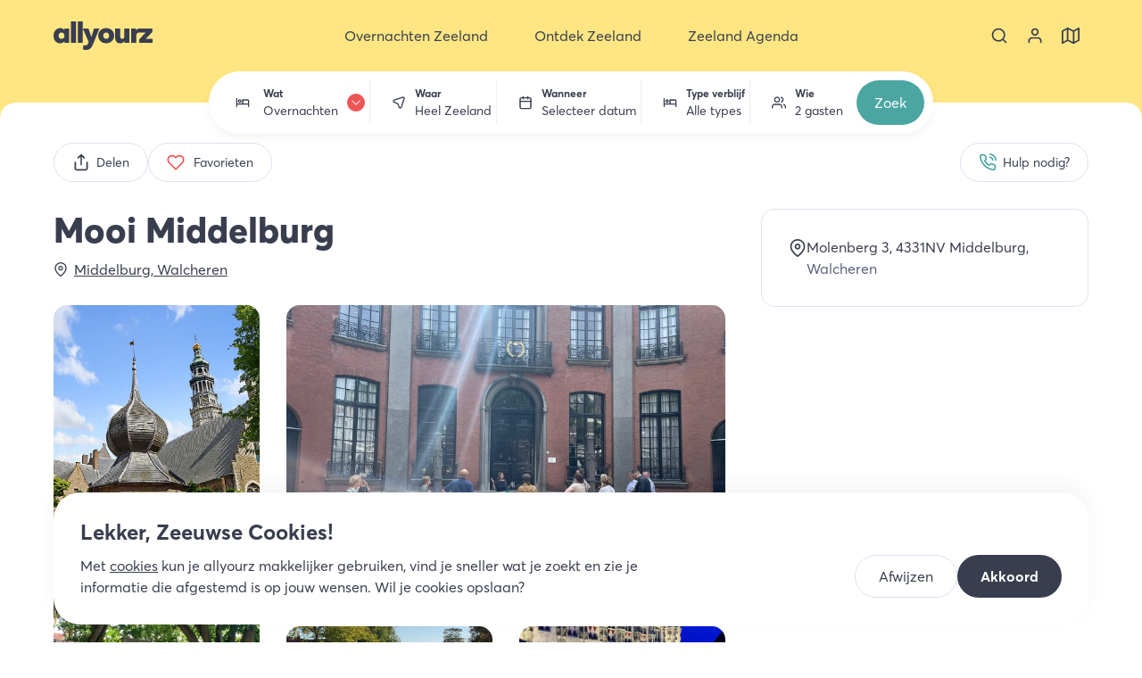

--- FILE ---
content_type: text/html; charset=utf-8
request_url: https://allyourz.nl/activiteit/mooi-middelburg
body_size: 29320
content:
<!DOCTYPE html><html data-app-name="allyourz" lang="nl"><head><meta charSet="utf-8"/><style>html{font-family:'__averta_a7a1e3', '__averta_Fallback_a7a1e3'}button{background-color:transparent}</style><title>Mooi Middelburg - Allyourz</title><link rel="canonical" href="https://allyourz.nl/activiteit/mooi-middelburg"/><meta property="og:title" content="Mooi Middelburg - Allyourz"/><meta name="twitter:title" content="Mooi Middelburg - Allyourz"/><meta property="og:type" content="website"/><meta property="og:url" content="https://allyourz.nl/activiteit/mooi-middelburg"/><meta name="viewport" content="width=device-width, initial-scale=1"/><meta name="description" content="Marjolijn neemt je mee tijdens een unieke stadswandeling op maat in Middelburg: het thema, tijdstip, vertrek- en eindpunt bepalen we in overleg. Wandelen kan van maandag tot en met zondag, overdag en &#x27;s avonds. Ben je voor het eerst in Middelburg? Dan lopen we langs de mooiste plekjes en verborgen pareltjes. Wil je meer weten over handel, religie, de middeleeuwen of juist wetenschap? Er zijn tal van thema&#x27;s mogelijk – geef vooral je wensen door. Dan maakt Mooi Middelburg voor jullie groep (van twee tot twintig personen) een stadswandeling op maat."/><meta property="og:description" content="Marjolijn neemt je mee tijdens een unieke stadswandeling op maat in Middelburg: het thema, tijdstip, vertrek- en eindpunt bepalen we in overleg. Wandelen kan van maandag tot en met zondag, overdag en &#x27;s avonds. Ben je voor het eerst in Middelburg? Dan lopen we langs de mooiste plekjes en verborgen pareltjes. Wil je meer weten over handel, religie, de middeleeuwen of juist wetenschap? Er zijn tal van thema&#x27;s mogelijk – geef vooral je wensen door. Dan maakt Mooi Middelburg voor jullie groep (van twee tot twintig personen) een stadswandeling op maat."/><meta name="twitter:description" content="Marjolijn neemt je mee tijdens een unieke stadswandeling op maat in Middelburg: het thema, tijdstip, vertrek- en eindpunt bepalen we in overleg. Wandelen kan van maandag tot en met zondag, overdag en &#x27;s avonds. Ben je voor het eerst in Middelburg? Dan lopen we langs de mooiste plekjes en verborgen pareltjes. Wil je meer weten over handel, religie, de middeleeuwen of juist wetenschap? Er zijn tal van thema&#x27;s mogelijk – geef vooral je wensen door. Dan maakt Mooi Middelburg voor jullie groep (van twee tot twintig personen) een stadswandeling op maat."/><meta property="og:image" content="https://api.allyourz.nl/storage/media/a40e632b-fcff-404a-ac42-0bba8739b67d/8ca244ad-6b4a-4d3b-b80f-dcb10145f190.jpg"/><meta name="twitter:image" content="https://api.allyourz.nl/storage/media/a40e632b-fcff-404a-ac42-0bba8739b67d/8ca244ad-6b4a-4d3b-b80f-dcb10145f190.jpg"/><meta name="twitter:card" content="summary_large_image"/><link rel="preload" href="/assets/allyourz/images/logo.svg" as="image" fetchpriority="high"/><link rel="preload" as="image" imageSrcSet="/_next/image?url=https%3A%2F%2Fapi.allyourz.nl%2Fstorage%2Fmedia%2Fa40e632b-fcff-404a-ac42-0bba8739b67d%2F8ca244ad-6b4a-4d3b-b80f-dcb10145f190.jpg&amp;w=640&amp;q=75 640w, /_next/image?url=https%3A%2F%2Fapi.allyourz.nl%2Fstorage%2Fmedia%2Fa40e632b-fcff-404a-ac42-0bba8739b67d%2F8ca244ad-6b4a-4d3b-b80f-dcb10145f190.jpg&amp;w=750&amp;q=75 750w, /_next/image?url=https%3A%2F%2Fapi.allyourz.nl%2Fstorage%2Fmedia%2Fa40e632b-fcff-404a-ac42-0bba8739b67d%2F8ca244ad-6b4a-4d3b-b80f-dcb10145f190.jpg&amp;w=828&amp;q=75 828w, /_next/image?url=https%3A%2F%2Fapi.allyourz.nl%2Fstorage%2Fmedia%2Fa40e632b-fcff-404a-ac42-0bba8739b67d%2F8ca244ad-6b4a-4d3b-b80f-dcb10145f190.jpg&amp;w=1080&amp;q=75 1080w, /_next/image?url=https%3A%2F%2Fapi.allyourz.nl%2Fstorage%2Fmedia%2Fa40e632b-fcff-404a-ac42-0bba8739b67d%2F8ca244ad-6b4a-4d3b-b80f-dcb10145f190.jpg&amp;w=1200&amp;q=75 1200w, /_next/image?url=https%3A%2F%2Fapi.allyourz.nl%2Fstorage%2Fmedia%2Fa40e632b-fcff-404a-ac42-0bba8739b67d%2F8ca244ad-6b4a-4d3b-b80f-dcb10145f190.jpg&amp;w=1920&amp;q=75 1920w, /_next/image?url=https%3A%2F%2Fapi.allyourz.nl%2Fstorage%2Fmedia%2Fa40e632b-fcff-404a-ac42-0bba8739b67d%2F8ca244ad-6b4a-4d3b-b80f-dcb10145f190.jpg&amp;w=2048&amp;q=75 2048w, /_next/image?url=https%3A%2F%2Fapi.allyourz.nl%2Fstorage%2Fmedia%2Fa40e632b-fcff-404a-ac42-0bba8739b67d%2F8ca244ad-6b4a-4d3b-b80f-dcb10145f190.jpg&amp;w=3840&amp;q=75 3840w" imageSizes="(max-width: 100vw)" fetchpriority="high"/><meta name="next-head-count" content="17"/><meta name="theme-color" content="#ffe682"/><link rel="icon" sizes="32x32" href="/assets/allyourz/favicon-32x32.png"/><link rel="icon" sizes="64x64" href="/assets/allyourz/favicon-64x64.png"/><link rel="apple-touch-icon" sizes="57x57" href="/assets/allyourz/apple-touch-icon-57x57.png"/><link rel="apple-touch-icon" sizes="192x192" href="/assets/allyourz/apple-touch-icon-192x192.png"/><link rel="apple-touch-icon" sizes="512x512" href="/assets/allyourz/apple-touch-icon-512x512.png"/><link rel="apple-touch-icon" sizes="60x60" href="/assets/allyourz/apple-touch-icon-60x60.png"/><link rel="apple-touch-icon" sizes="72x72" href="/assets/allyourz/apple-touch-icon-72x72.png"/><link rel="apple-touch-icon" sizes="76x76" href="/assets/allyourz/apple-touch-icon-76x76.png"/><link rel="apple-touch-icon" sizes="114x114" href="/assets/allyourz/apple-touch-icon-114x114.png"/><link rel="apple-touch-icon" sizes="120x120" href="/assets/allyourz/apple-touch-icon-120x120.png"/><link rel="apple-touch-icon" sizes="144x144" href="/assets/allyourz/apple-touch-icon-144x144.png"/><link rel="apple-touch-icon" sizes="152x152" href="/assets/allyourz/apple-touch-icon-152x152.png"/><link rel="apple-touch-icon" sizes="180x180" href="/assets/allyourz/apple-touch-icon-180x180.png"/><link rel="preload" href="/_next/static/media/47fd381031f77c4b-s.p.woff2" as="font" type="font/woff2" crossorigin="anonymous" data-next-font="size-adjust"/><link rel="preload" href="/_next/static/media/254ad856dda5baef-s.p.woff2" as="font" type="font/woff2" crossorigin="anonymous" data-next-font="size-adjust"/><link rel="preload" href="/_next/static/media/8258c3991e577f26-s.p.woff2" as="font" type="font/woff2" crossorigin="anonymous" data-next-font="size-adjust"/><link rel="preload" href="/_next/static/media/2f464245d677cc05-s.p.woff2" as="font" type="font/woff2" crossorigin="anonymous" data-next-font="size-adjust"/><link rel="preload" href="/_next/static/css/21800feaa031a8d2.css" as="style"/><link rel="stylesheet" href="/_next/static/css/21800feaa031a8d2.css" data-n-g=""/><link rel="preload" href="/_next/static/css/478ccdb3a156d3b8.css" as="style"/><link rel="stylesheet" href="/_next/static/css/478ccdb3a156d3b8.css" data-n-p=""/><link rel="preload" href="/_next/static/css/e842ce6ef8fe6998.css" as="style"/><link rel="stylesheet" href="/_next/static/css/e842ce6ef8fe6998.css" data-n-p=""/><noscript data-n-css=""></noscript><script defer="" nomodule="" src="/_next/static/chunks/polyfills-78c92fac7aa8fdd8.js"></script><script src="/_next/static/chunks/webpack-90dde7b2b881eee2.js" defer=""></script><script src="/_next/static/chunks/framework-945b357d4a851f4b.js" defer=""></script><script src="/_next/static/chunks/main-8cfb47b7d2c40087.js" defer=""></script><script src="/_next/static/chunks/pages/_app-0c6437d5dea4f49f.js" defer=""></script><script src="/_next/static/chunks/1479-66cc3be64ebfe5ca.js" defer=""></script><script src="/_next/static/chunks/9820-ff2b29499b89d2a3.js" defer=""></script><script src="/_next/static/chunks/9870-ceb2e68a14d980c4.js" defer=""></script><script src="/_next/static/chunks/7962-60eaf687519e1508.js" defer=""></script><script src="/_next/static/chunks/5175-72981510a8933861.js" defer=""></script><script src="/_next/static/chunks/8429-3cbf845ab8aac734.js" defer=""></script><script src="/_next/static/chunks/2019-81f595df1dbafa9a.js" defer=""></script><script src="/_next/static/chunks/pages/activiteit/%5Bslug%5D-966fa1ad887a1b34.js" defer=""></script><script src="/_next/static/ssdYzcCYBbJj2vnJCZELF/_buildManifest.js" defer=""></script><script src="/_next/static/ssdYzcCYBbJj2vnJCZELF/_ssgManifest.js" defer=""></script></head><body class=""><div id="__next"><div class="top-navigation TopNavigation_top-navigation__FBV7y TopNavigation_top-navigation--with-search-tool__kt4cC TopNavigation_top-navigation--search-tool-collapsed__74Ny_ TopNavigation_top-navigation--with-mobile-menu__gKASt"><div class="TopNavigation_background__nCXxi"></div><div class="TopNavigation_graphic__fVbur"><svg class="TopNavigation_tail__x_SbM TopNavigation_tail-left__N_Zy4 Tail_tail__SsZAF Tail_tail--direction-down__dwKw9" viewBox="0 0 20 20" xmlns="http://www.w3.org/2000/svg"><path d="M 0 20 Q 20 20 20 0 L 20 20 L 0 20 Z"></path></svg><svg class="TopNavigation_tail__x_SbM TopNavigation_tail-right__v31_q Tail_tail__SsZAF Tail_tail--direction-down__dwKw9 Tail_tail--inverted__Coxcl" viewBox="0 0 20 20" xmlns="http://www.w3.org/2000/svg"><path d="M 0 20 Q 20 20 20 0 L 20 20 L 0 20 Z"></path></svg></div><nav aria-label="Top navigatie" class="nav nav--main TopNavigation_nav__lrMgR"><div class="TopNavigation_container__EN1hP"><button aria-label="Sluit menu" class="TopNavigation_button-icon__0aD_a TopNavigation_toggle-menu__m3emj" type="button"><svg class="icon TopNavigation_toggle-menu-icon__EtWUD Icon_icon__9_NTd" aria-hidden="true"><use xlink:href="/assets/images/icon-selection.svg#icon-menu"></use></svg></button><div class="TopNavigation_logo-wrapper__9hVbu"><a class="TopNavigation_logo__LWa1t" title="Allyourz" href="/"><img alt="Allyourz" fetchpriority="high" width="111" height="32" decoding="async" data-nimg="1" style="color:transparent" src="/assets/allyourz/images/logo.svg"/></a></div><ul class="list--no-list-style TopNavigation_menu-items__FXbxr"><li class="TopNavigation_menu-item__MgZl6 TopNavigation_menu-item--with-submenu__JaNHU"><button aria-expanded="false" class="TopNavigation_button-nav__it2Bc" title="Overnachten Zeeland" type="button"><svg class="icon TopNavigation_button-nav-icon__yTyh8 Icon_icon__9_NTd"><use xlink:href="/assets/images/icon-selection.svg#icon-bed"></use></svg><span>Overnachten Zeeland</span><svg class="icon TopNavigation_button-nav-chevron__V0A4D Icon_icon__9_NTd"><use xlink:href="/assets/images/icon-selection.svg#icon-chevron-down"></use></svg></button><a data-prefix="Ga naar Overnachten Zeeland" class="TopNavigation_link-nav__TLOyJ TopNavigation_link-nav--hidden__qTiKs" title="Overnachten Zeeland" href="/overnachten"><span>Overnachten Zeeland</span><svg class="icon TopNavigation_link-nav-chevron__u_D0y Icon_icon__9_NTd"><use xlink:href="/assets/images/icon-selection.svg#icon-chevron-right"></use></svg></a><ul class="list--no-list-style TopNavigation_submenu-items__pJvJo"><li class="TopNavigation_submenu-item__CPtWu"><ul class="list--no-list-style"><li><div class="text-bold text-large TopNavigation_submenu-item-title__Ttk3d TopNavigation_submenu-item-title--with-link__Alzop"><a href="/overnachten"><span>Accommodatietypen</span><svg class="icon TopNavigation_link-nav-chevron__u_D0y Icon_icon__9_NTd"><use xlink:href="/assets/images/icon-selection.svg#icon-chevron-right"></use></svg></a></div></li><li><a class="TopNavigation_submenu-item-link__a0ijX" href="/overnachten/hotels-zeeland">Hotel Zeeland</a></li><li><a class="TopNavigation_submenu-item-link__a0ijX" href="/overnachten/vakantiehuizen-zeeland">Vakantiehuis Zeeland</a></li><li><a class="TopNavigation_submenu-item-link__a0ijX" href="/overnachten/bed-and-breakfast-zeeland">B&amp;B Zeeland</a></li><li><a class="TopNavigation_submenu-item-link__a0ijX" href="/overnachten/campings-zeeland">Camping Zeeland</a></li><li><a class="TopNavigation_submenu-item-link__a0ijX" href="/overnachten/appartementen-zeeland">Appartement Zeeland</a></li><li><a class="TopNavigation_submenu-item-link__a0ijX" href="/overnachten/vakantieparken-zeeland">Vakantiepark Zeeland</a></li><li><a class="TopNavigation_submenu-item-link__a0ijX" href="/ontdek-zeeland/tiny-house-in-zeeland">Tiny house Zeeland</a></li><li><a class="TopNavigation_submenu-item-link__a0ijX" href="/ontdek-zeeland/camperplaatsen-in-zeeland">Camperplaatsen Zeeland</a></li><li><a class="TopNavigation_submenu-item-link__a0ijX" href="/ontdek-zeeland/slapen-in-een-strandhuisje-in-zeeland">Strandhuisje Zeeland</a></li><li><a class="TopNavigation_submenu-item-link__a0ijX" href="/ontdek-zeeland/glamping-in-zeeland">Glamping Zeeland</a></li><li><a class="TopNavigation_submenu-item-link__a0ijX" href="/overnachten">Alle accommodatietypen Zeeland</a></li></ul></li><li class="TopNavigation_submenu-item__CPtWu"><ul class="list--no-list-style"><li><div class="text-bold text-large TopNavigation_submenu-item-title__Ttk3d TopNavigation_submenu-item-title--with-link__Alzop"><a href="/overnachten"><span>Populaire bestemmingen</span><svg class="icon TopNavigation_link-nav-chevron__u_D0y Icon_icon__9_NTd"><use xlink:href="/assets/images/icon-selection.svg#icon-chevron-right"></use></svg></a></div></li><li><a class="TopNavigation_submenu-item-link__a0ijX" href="/overnachten/domburg">Overnachten Domburg</a></li><li><a class="TopNavigation_submenu-item-link__a0ijX" href="/overnachten/cadzand">Overnachten Cadzand</a></li><li><a class="TopNavigation_submenu-item-link__a0ijX" href="/overnachten/renesse">Overnachten Renesse</a></li><li><a class="TopNavigation_submenu-item-link__a0ijX" href="/overnachten/zoutelande">Overnachten Zoutelande</a></li><li><a class="TopNavigation_submenu-item-link__a0ijX" href="/overnachten/vlissingen">Overnachten Vlissingen</a></li><li><a class="TopNavigation_submenu-item-link__a0ijX" href="/overnachten/ouddorp">Overnachten Ouddorp</a></li><li><a class="TopNavigation_submenu-item-link__a0ijX" href="/overnachten/middelburg">Overnachten Middelburg</a></li><li><a class="TopNavigation_submenu-item-link__a0ijX" href="/overnachten/burgh-haamstede">Overnachten Burgh-Haamstede</a></li><li><a class="TopNavigation_submenu-item-link__a0ijX" href="/overnachten/vrouwenpolder">Overnachten Vrouwenpolder</a></li><li><a class="TopNavigation_submenu-item-link__a0ijX" href="/overnachten">Overnachten heel Zeeland</a></li><li><a class="TopNavigation_submenu-item-link__a0ijX" href="https://allyourz.nl/overnachten?display=map#section-filters">Bekijk Overnachten op de kaart</a></li></ul></li><li class="TopNavigation_submenu-item__CPtWu"><ul class="list--no-list-style"><li><div class="text-bold text-large TopNavigation_submenu-item-title__Ttk3d TopNavigation_submenu-item-title--with-link__Alzop"><a href="/overnachten"><span>Vakantiethema&#x27;s</span><svg class="icon TopNavigation_link-nav-chevron__u_D0y Icon_icon__9_NTd"><use xlink:href="/assets/images/icon-selection.svg#icon-chevron-right"></use></svg></a></div></li><li><a class="TopNavigation_submenu-item-link__a0ijX" href="/ontdek-zeeland/vakantie-met-hond-zeeland">Op vakantie met de hond</a></li><li><a class="TopNavigation_submenu-item-link__a0ijX" href="/ontdek-zeeland/natuurhuisje-zeeland">Mooie natuurhuisjes in Zeeland</a></li><li><a class="TopNavigation_submenu-item-link__a0ijX" href="/groepsaccommodaties-zeeland">Groepsaccommodaties Zeeland</a></li><li><a class="TopNavigation_submenu-item-link__a0ijX" href="/ontdek-zeeland/bijzonder-overnachten-zeeland">Bijzonder overnachten</a></li><li><a class="TopNavigation_submenu-item-link__a0ijX" href="/ontdek-zeeland/goedkoop-overnachten-in-zeeland">Goedkoop overnachten</a></li><li><a class="TopNavigation_submenu-item-link__a0ijX" href="/romantisch-weekend-weg-in-zeeland">Romantisch weekendje weg</a></li><li><a class="TopNavigation_submenu-item-link__a0ijX" href="/ontdek-zeeland/wellnesshotels-in-zeeland">Onthaasten in een wellness hotel</a></li><li><a class="TopNavigation_submenu-item-link__a0ijX" href="/weekend-weg-zeeland">Weekend weg in Zeeland</a></li><li><a class="TopNavigation_submenu-item-link__a0ijX" href="/ontdek-zeeland/familiehotels-in-zeeland">Familiehotels Zeeland</a></li><li><a class="TopNavigation_submenu-item-link__a0ijX" href="/ontdek-zeeland/luxe-vakantiehuizen-zeeland">Luxe vakantiehuizen Zeeland</a></li></ul></li><li class="TopNavigation_submenu-item__CPtWu"><ul class="list--no-list-style"><li><div class="text-bold text-large TopNavigation_submenu-item-title__Ttk3d">Direct naar</div></li><li><a class="TopNavigation_submenu-item-link__a0ijX" href="/overnachten/hotels/middelburg">Hotel Middelburg</a></li><li><a class="TopNavigation_submenu-item-link__a0ijX" href="/overnachten/hotels/renesse">Hotel Renesse</a></li><li><a class="TopNavigation_submenu-item-link__a0ijX" href="/overnachten/hotels/zoutelande">Hotel Zoutelande</a></li><li><a class="TopNavigation_submenu-item-link__a0ijX" href="/overnachten/hotels/vlissingen">Hotel Vlissingen</a></li><li><a class="TopNavigation_submenu-item-link__a0ijX" href="/overnachten/hotels/goes">Hotel Goes</a></li><li><a class="TopNavigation_submenu-item-link__a0ijX" href="/overnachten/hotels/domburg">Hotel Domburg</a></li><li><a class="TopNavigation_submenu-item-link__a0ijX" href="/overnachten/vakantiehuizen/renesse">Vakantiehuis Renesse</a></li><li><a class="TopNavigation_submenu-item-link__a0ijX" href="/overnachten/vakantiehuizen/domburg">Vakantiehuis Domburg</a></li><li><a class="TopNavigation_submenu-item-link__a0ijX" href="/overnachten/vakantiehuizen/zoutelande">Vakantiehuis Zoutelande</a></li><li><a class="TopNavigation_submenu-item-link__a0ijX" href="/overnachten/vakantiehuizen/burgh-haamstede">Vakantiehuis Burgh-Haamstede</a></li><li><a class="TopNavigation_submenu-item-link__a0ijX" href="/overnachten/vakantiehuizen/cadzand">Vakantiehuis Cadzand</a></li><li><a class="TopNavigation_submenu-item-link__a0ijX" href="/overnachten/vakantieparken/ouddorp">Vakantieparken Ouddorp</a></li></ul></li></ul></li><li class="TopNavigation_menu-item__MgZl6 TopNavigation_menu-item--with-submenu__JaNHU"><button aria-expanded="false" class="TopNavigation_button-nav__it2Bc" title="Ontdek Zeeland" type="button"><svg class="icon TopNavigation_button-nav-icon__yTyh8 Icon_icon__9_NTd"><use xlink:href="/assets/images/icon-selection.svg#icon-sign-alt"></use></svg><span>Ontdek Zeeland</span><svg class="icon TopNavigation_button-nav-chevron__V0A4D Icon_icon__9_NTd"><use xlink:href="/assets/images/icon-selection.svg#icon-chevron-down"></use></svg></button><a data-prefix="Ga naar Ontdek Zeeland" class="TopNavigation_link-nav__TLOyJ TopNavigation_link-nav--hidden__qTiKs" title="Ontdek Zeeland" href="/ontdek-zeeland"><span>Ontdek Zeeland</span><svg class="icon TopNavigation_link-nav-chevron__u_D0y Icon_icon__9_NTd"><use xlink:href="/assets/images/icon-selection.svg#icon-chevron-right"></use></svg></a><ul class="list--no-list-style TopNavigation_submenu-items__pJvJo"><li class="TopNavigation_submenu-item__CPtWu"><ul class="list--no-list-style"><li><div class="text-bold text-large TopNavigation_submenu-item-title__Ttk3d TopNavigation_submenu-item-title--with-link__Alzop"><a href="/bestemmingen"><span>Ontdek Regio&#x27;s Zeeland</span><svg class="icon TopNavigation_link-nav-chevron__u_D0y Icon_icon__9_NTd"><use xlink:href="/assets/images/icon-selection.svg#icon-chevron-right"></use></svg></a></div></li><li><a class="TopNavigation_submenu-item-link__a0ijX" href="/ontdek-zeeland/schouwen-duiveland">Schouwen-Duivenland</a></li><li><a class="TopNavigation_submenu-item-link__a0ijX" href="/ontdek-zeeland/walcheren">Walcheren</a></li><li><a class="TopNavigation_submenu-item-link__a0ijX" href="/ontdek-zeeland/zeeuws-vlaanderen">Zeeuws-Vlaanderen</a></li><li><a class="TopNavigation_submenu-item-link__a0ijX" href="/ontdek-zeeland/noord-beveland">Noord-Beveland</a></li><li><a class="TopNavigation_submenu-item-link__a0ijX" href="/ontdek-zeeland/zuid-beveland">Zuid-Beveland</a></li><li><a class="TopNavigation_submenu-item-link__a0ijX" href="/ontdek-zeeland/tholen-sint-philipsland">Tholen &amp; Sint Philipsland</a></li><li><a class="TopNavigation_submenu-item-link__a0ijX" href="/ontdek-zeeland/goeree-overflakkee">Goeree-Overflakkee</a></li><li><a class="TopNavigation_submenu-item-link__a0ijX" href="/bestemmingen">Ontdek alle bestemmingen</a></li></ul></li><li class="TopNavigation_submenu-item__CPtWu"><ul class="list--no-list-style"><li><div class="text-bold text-large TopNavigation_submenu-item-title__Ttk3d TopNavigation_submenu-item-title--with-link__Alzop"><a href="/bestemmingen"><span>Populaire bestemmingen</span><svg class="icon TopNavigation_link-nav-chevron__u_D0y Icon_icon__9_NTd"><use xlink:href="/assets/images/icon-selection.svg#icon-chevron-right"></use></svg></a></div></li><li><a class="TopNavigation_submenu-item-link__a0ijX" href="/ontdek-zeeland/renesse">Ontdek Renesse</a></li><li><a class="TopNavigation_submenu-item-link__a0ijX" href="/ontdek-zeeland/burgh-haamstede">Ontdek Burgh-Haamstede</a></li><li><a class="TopNavigation_submenu-item-link__a0ijX" href="/ontdek-zeeland/domburg">Ontdek Domburg</a></li><li><a class="TopNavigation_submenu-item-link__a0ijX" href="/ontdek-zeeland/middelburg">Ontdek Middelburg</a></li><li><a class="TopNavigation_submenu-item-link__a0ijX" href="/ontdek-zeeland/veere">Ontdek Veere</a></li><li><a class="TopNavigation_submenu-item-link__a0ijX" href="/ontdek-zeeland/cadzand">Ontdek Cadzand</a></li><li><a class="TopNavigation_submenu-item-link__a0ijX" href="/ontdek-zeeland/sluis">Ontdek Sluis</a></li><li><a class="TopNavigation_submenu-item-link__a0ijX" href="/ontdek-zeeland/terneuzen">Ontdek Terneuzen</a></li><li><a class="TopNavigation_submenu-item-link__a0ijX" href="/ontdek-zeeland/goes">Ontdek Goes</a></li><li><a class="TopNavigation_submenu-item-link__a0ijX" href="/bestemmingen">Ontdek alle bestemmingen</a></li></ul></li><li class="TopNavigation_submenu-item__CPtWu"><ul class="list--no-list-style"><li><div class="text-bold text-large TopNavigation_submenu-item-title__Ttk3d">Direct naar overzicht:</div></li><li><a class="TopNavigation_submenu-item-link__a0ijX" href="/overnachten">Overnachten Zeeland</a></li><li><a class="TopNavigation_submenu-item-link__a0ijX" href="/eten-drinken">Eten en drinken Zeeland</a></li><li><a class="TopNavigation_submenu-item-link__a0ijX" href="/activiteiten">Activiteiten Zeeland</a></li><li><a class="TopNavigation_submenu-item-link__a0ijX" href="/winkels">Winkels Zeeland</a></li></ul></li></ul></li><li class="TopNavigation_menu-item__MgZl6 TopNavigation_menu-item--with-submenu__JaNHU"><button aria-expanded="false" class="TopNavigation_button-nav__it2Bc" title="Zeeland Agenda" type="button"><svg class="icon TopNavigation_button-nav-icon__yTyh8 Icon_icon__9_NTd"><use xlink:href="/assets/images/icon-selection.svg#icon-beach"></use></svg><span>Zeeland Agenda</span><svg class="icon TopNavigation_button-nav-chevron__V0A4D Icon_icon__9_NTd"><use xlink:href="/assets/images/icon-selection.svg#icon-chevron-down"></use></svg></button><a data-prefix="Ga naar Zeeland Agenda" class="TopNavigation_link-nav__TLOyJ TopNavigation_link-nav--hidden__qTiKs" title="Zeeland Agenda" href="/zeeland-vandaag"><span>Zeeland Agenda</span><svg class="icon TopNavigation_link-nav-chevron__u_D0y Icon_icon__9_NTd"><use xlink:href="/assets/images/icon-selection.svg#icon-chevron-right"></use></svg></a><ul class="list--no-list-style TopNavigation_submenu-items__pJvJo"><li class="TopNavigation_submenu-item__CPtWu"><ul class="list--no-list-style"><li><div class="text-bold text-large TopNavigation_submenu-item-title__Ttk3d TopNavigation_submenu-item-title--with-link__Alzop"><a href="/zeeland-vandaag"><span>Zeeland agenda&#x27;s</span><svg class="icon TopNavigation_link-nav-chevron__u_D0y Icon_icon__9_NTd"><use xlink:href="/assets/images/icon-selection.svg#icon-chevron-right"></use></svg></a></div></li><li><a class="TopNavigation_submenu-item-link__a0ijX" href="/evenementen-in-zeeland">Evenementen in Zeeland</a></li><li><a class="TopNavigation_submenu-item-link__a0ijX" href="/evenementen-in-zeeland">Festivals in Zeeland</a></li><li><a class="TopNavigation_submenu-item-link__a0ijX" href="https://allyourz.nl/zeeland-vandaag#timeline">Zeeland Timeline</a></li><li><a class="TopNavigation_submenu-item-link__a0ijX" href="/kerstmarkten-in-zeeland">Kerstmarkten in Zeeland</a></li><li><a class="TopNavigation_submenu-item-link__a0ijX" href="/markten-in-zeeland">Markten in Zeeland</a></li><li><a class="TopNavigation_submenu-item-link__a0ijX" href="/koopzondag-zeeland">Koopzondagen Zeeland</a></li></ul></li><li class="TopNavigation_submenu-item__CPtWu"><ul class="list--no-list-style"><li><div class="text-bold text-large TopNavigation_submenu-item-title__Ttk3d">Vakanties in Zeeland</div></li><li><a class="TopNavigation_submenu-item-link__a0ijX" href="/kerst-in-zeeland">Kerstvakantie in Zeeland</a></li><li><a class="TopNavigation_submenu-item-link__a0ijX" href="/voorjaarsvakantie-in-zeeland">Voorjaarsvakantie in Zeeland</a></li><li><a class="TopNavigation_submenu-item-link__a0ijX" href="/pasen-in-zeeland">Pasen in Zeeland</a></li><li><a class="TopNavigation_submenu-item-link__a0ijX" href="/meivakantie-zeeland">Meivakantie in Zeeland</a></li><li><a class="TopNavigation_submenu-item-link__a0ijX" href="/pinksteren-in-zeeland">Pinksteren in Zeeland</a></li><li><a class="TopNavigation_submenu-item-link__a0ijX" href="/zomer-in-zeeland">Zomervakantie in Zeeland</a></li><li><a class="TopNavigation_submenu-item-link__a0ijX" href="/herfstvakantie-in-zeeland">Herfstvakantie in Zeeland</a></li></ul></li></ul></li><li class="TopNavigation_menu-item__MgZl6 TopNavigation_menu-item--language-selector__X6T9g"><svg class="icon Icon_icon__9_NTd"><use xlink:href="/assets/images/icon-selection.svg#icon-globe"></use></svg><div class="TopNavigation_language-selector__y_1eL"><ul class="list list--no-list-style list--with-margin LanguageSelector_items__jtTVg"><li><button aria-label="NL" class="button LanguageSelector_button-language__6fM09 LanguageSelector_button-language--active__tBsFN" title="nl" type="button"><svg class="icon Icon_icon__9_NTd"><use xlink:href="/assets/images/icon-selection.svg#icon-globe"></use></svg><span>NL</span></button></li><li><span class="text-extra-light">/</span></li><li><button aria-label="DE" class="button LanguageSelector_button-language__6fM09" title="de" type="button"><svg class="icon Icon_icon__9_NTd"><use xlink:href="/assets/images/icon-selection.svg#icon-globe"></use></svg><span>DE</span></button></li></ul></div></li><li class="TopNavigation_menu-item__MgZl6 TopNavigation_menu-item--usps__ZNnGz"><div class="TopNavigation_usps__0GtyJ"><div class="Usps_title__Qo0AO">Kies ook voor allyourz</div><ul class="list list--no-list-style"><li class="Usps_usp__pVhUg"><svg class="icon Usps_usp-icon__UZDa6 Icon_icon__9_NTd"><use xlink:href="/assets/images/icon-selection.svg#icon-map-pin"></use></svg><span class="Usps_usp-label__j_ptN">We zijn lokaal en hebben de mooiste plekken geselecteerd</span></li><li class="Usps_usp__pVhUg"><svg class="icon Usps_usp-icon__UZDa6 Icon_icon__9_NTd"><use xlink:href="/assets/images/icon-selection.svg#icon-home-alt"></use></svg><span class="Usps_usp-label__j_ptN">Unieke vakantiehuizen, hotels en B&amp;B’s online te boeken</span></li><li class="Usps_usp__pVhUg"><svg class="icon Usps_usp-icon__UZDa6 Icon_icon__9_NTd"><use xlink:href="/assets/images/icon-selection.svg#icon-star"></use></svg><span class="Usps_usp-label__j_ptN">Winnaar Zeeuwse Pioniersprijs</span></li></ul></div></li></ul><ul class="list--no-list-style TopNavigation_extra-items__IPU59"><li><button aria-label="Zoeken" class="TopNavigation_button-icon__0aD_a" type="button"><svg class="icon TopNavigation_extra-item-icon__9C5Ax Icon_icon__9_NTd"><use xlink:href="/assets/images/icon-selection.svg#icon-search"></use></svg></button></li><li><a aria-label="Bekijk je account" class="TopNavigation_button-icon__0aD_a" title="Mijn account" href="/inloggen?redirectUrl=/account/boekingen"><svg class="icon TopNavigation_extra-item-icon__9C5Ax Icon_icon__9_NTd"><use xlink:href="/assets/images/icon-selection.svg#icon-profile"></use></svg></a></li><li><a class="TopNavigation_button-icon__0aD_a" title="Zeeland op de kaart" href="/zeeland-op-de-kaart"><svg class="icon TopNavigation_extra-item-icon__9C5Ax Icon_icon__9_NTd"><use xlink:href="/assets/images/icon-selection.svg#icon-map"></use></svg></a></li></ul></div></nav><div class="TopNavigation_search-tool-wrapper__0rgo5"><div class="TopNavigation_search-tool__8GBcF search-tool SearchTool_search-tool__tMMGT SearchTool_search-tool--small__XDB9n"><div class="search-tool-mobile SearchTool_search-tool-mobile__d7t2q"><div class="ButtonCollapse_button-collapse__jBxJH SearchTool_button-collapse__5d8mT SearchTool_button-collapse--with-directory__V4j_0 SearchTool_button-collapse--details___ze_y SearchTool_button-collapse--collapsed__tkMAl ButtonCollapse_button-collapse--animated__Fh_V_ ButtonCollapse_button-collapse--collapsed__TJD5h"><button class="button ButtonCollapse_button__Wcru_" type="button"><span><span class="text-bold SearchTool_button-collapse-button-title__s6ftW">Wat wil je doen in Zeeland</span></span></button><div class="ButtonCollapse_content__yNm_5"><div class="ButtonCollapse_content-wrapper__fCIj8"><div class="SearchTool_current-directory-wrapper__iuj5o"><div class="text-small SearchTool_back-button__gYGAi" role="button"><svg class="icon Icon_icon__9_NTd Icon_icon--small__yuV_3"><use xlink:href="/assets/images/icon-selection.svg#icon-arrow-left"></use></svg><span>Terug naar overzicht</span></div><div class="SearchTool_current-directory__3Nz7Y">Overnachten</div></div><div class="SearchTool_filter-buttons-wrapper__m6J1k"><div class="SearchTool_filter-button-wrapper__uPIXZ"><button aria-label="Heel Zeeland" class="SearchTool_filter-button__gytwn SearchTool_filter-button--with-hidden-element__DsPW1" type="button"><svg class="icon SearchTool_filter-button-icon__9twEk Icon_icon__9_NTd"><use xlink:href="/assets/images/icon-selection.svg#icon-location-arrow"></use></svg><span class="button-wrapper"><span class="button-title">Waar</span><span class="button-value">Heel Zeeland</span></span></button><div class="SearchTool_filter-button-hidden-element-wrapper__LyCar"><select class="DestinationFilter_select-destination__t28BC" id="select-:R4b9eb6:"><optgroup label="Bestemmingen"><option value="">Heel Zeeland</option><option value="aagtekerke">Aagtekerke</option><option value="arnemuiden">Arnemuiden</option><option value="biggekerke">Biggekerke</option><option value="breskens">Breskens</option><option value="brouwershaven">Brouwershaven</option><option value="bruinisse">Bruinisse</option><option value="burgh-haamstede">Burgh-Haamstede</option><option value="cadzand">Cadzand</option><option value="colijnsplaat">Colijnsplaat</option><option value="dishoek">Dishoek</option><option value="domburg">Domburg</option><option value="geersdijk">Geersdijk</option><option value="goedereede">Goedereede</option><option value="goes">Goes</option><option value="groede">Groede</option><option value="herkingen">Herkingen</option><option value="hulst">Hulst</option><option value="kamperland">Kamperland</option><option value="kortgene">Kortgene</option><option value="koudekerke">Koudekerke</option><option value="middelburg">Middelburg</option><option value="nieuwvliet">Nieuwvliet</option><option value="oostburg">Oostburg</option><option value="oostkapelle">Oostkapelle</option><option value="ouddorp">Ouddorp</option><option value="renesse">Renesse</option><option value="retranchement">Retranchement</option><option value="scharendijke">Scharendijke</option><option value="scherpenisse">Scherpenisse</option><option value="serooskerke">Serooskerke</option><option value="sint-annaland">Sint-Annaland</option><option value="sluis">Sluis</option><option value="stavenisse">Stavenisse</option><option value="terneuzen">Terneuzen</option><option value="tholen">Tholen</option><option value="veere">Veere</option><option value="vlissingen">Vlissingen</option><option value="vrouwenpolder">Vrouwenpolder</option><option value="wemeldinge">Wemeldinge</option><option value="westkapelle">Westkapelle</option><option value="wolphaartsdijk">Wolphaartsdijk</option><option value="yerseke">Yerseke</option><option value="zierikzee">Zierikzee</option><option value="zonnemaire">Zonnemaire</option><option value="zoutelande">Zoutelande</option><option value="zuidzande">Zuidzande</option></optgroup><optgroup label="Regio&#x27;s"><option value="noord-beveland">Noord-Beveland</option><option value="schouwen-duiveland">Schouwen-Duiveland</option><option value="tholen-sint-philipsland">Tholen &amp; Sint Philipsland</option><option value="walcheren">Walcheren</option><option value="zeeuws-vlaanderen">Zeeuws-Vlaanderen</option><option value="zuid-beveland">Zuid-Beveland</option><option value="goeree-overflakkee">Goeree-Overflakkee</option></optgroup></select></div></div><div class="SearchTool_filter-button-wrapper__uPIXZ"><button aria-label="Wanneer" class="SearchTool_filter-button__gytwn" type="button"><svg class="icon SearchTool_filter-button-icon__9twEk Icon_icon__9_NTd"><use xlink:href="/assets/images/icon-selection.svg#icon-calendar"></use></svg><span class="button-wrapper"><span class="button-title">Wanneer</span><span class="button-value">Selecteer datum</span></span></button></div><div class="SearchTool_filter-button-wrapper__uPIXZ"><button aria-label="Alle types" class="SearchTool_filter-button__gytwn" type="button"><svg class="icon SearchTool_filter-button-icon__9twEk Icon_icon__9_NTd"><use xlink:href="/assets/images/icon-selection.svg#icon-bed"></use></svg><span class="button-wrapper"><span class="button-title">Type verblijf</span><span class="button-value">Alle types</span></span></button></div><div class="SearchTool_filter-button-wrapper__uPIXZ"><button aria-label="2 gasten" class="SearchTool_filter-button__gytwn" type="button"><svg class="icon SearchTool_filter-button-icon__9twEk Icon_icon__9_NTd"><use xlink:href="/assets/images/icon-selection.svg#icon-users"></use></svg><span class="button-wrapper"><span class="button-title">Wie</span><span class="button-value">2 gasten</span></span></button></div></div><div class="SearchTool_search-button-wrapper__b1rqk"><button class="button SearchTool_search-button__lCPVc" type="button"><span>Zoek</span></button></div></div></div></div></div><div class="search-tool-desktop SearchTool_search-tool-desktop__GvWBy"><div class="ButtonCollapse_button-collapse__jBxJH SearchTool_button-collapse__5d8mT SearchTool_button-collapse--collapsed__tkMAl SearchTool_button-collapse--with-directory__V4j_0 ButtonCollapse_button-collapse--animated__Fh_V_ ButtonCollapse_button-collapse--collapsed__TJD5h"><button class="button ButtonCollapse_button__Wcru_" type="button"><svg class="icon Icon_icon__9_NTd"><use xlink:href="/assets/images/icon-selection.svg#icon-bed"></use></svg><span><span class="SearchTool_button-collapse-button-title__s6ftW">Wat</span><span class="SearchTool_button-collapse-button-value__PcssD">Overnachten</span></span></button><div class="ButtonCollapse_content__yNm_5"><div class="ButtonCollapse_content-wrapper__fCIj8"><div class="SearchTool_directory__y_OHv"><button class="SearchTool_directory-button__e1xc3" type="button"><svg class="icon SearchTool_directory-button-icon-directory__0M38M Icon_icon__9_NTd Icon_icon--small__yuV_3"><use xlink:href="/assets/images/icon-selection.svg#icon-bed"></use></svg><span>Overnachten</span><svg class="icon Icon_icon__9_NTd Icon_icon--small__yuV_3"><use xlink:href="/assets/images/icon-selection.svg#icon-chevron-right"></use></svg></button></div><div class="SearchTool_directory__y_OHv"><button class="SearchTool_directory-button__e1xc3" type="button"><svg class="icon SearchTool_directory-button-icon-directory__0M38M Icon_icon__9_NTd Icon_icon--small__yuV_3"><use xlink:href="/assets/images/icon-selection.svg#icon-utensils"></use></svg><span>Eten &amp; drinken</span><svg class="icon Icon_icon__9_NTd Icon_icon--small__yuV_3"><use xlink:href="/assets/images/icon-selection.svg#icon-chevron-right"></use></svg></button></div><div class="SearchTool_directory__y_OHv"><button class="SearchTool_directory-button__e1xc3" type="button"><svg class="icon SearchTool_directory-button-icon-directory__0M38M Icon_icon__9_NTd Icon_icon--small__yuV_3"><use xlink:href="/assets/images/icon-selection.svg#icon-basketball"></use></svg><span>Activiteiten</span><svg class="icon Icon_icon__9_NTd Icon_icon--small__yuV_3"><use xlink:href="/assets/images/icon-selection.svg#icon-chevron-right"></use></svg></button></div><div class="SearchTool_directory__y_OHv"><button class="SearchTool_directory-button__e1xc3" type="button"><svg class="icon SearchTool_directory-button-icon-directory__0M38M Icon_icon__9_NTd Icon_icon--small__yuV_3"><use xlink:href="/assets/images/icon-selection.svg#icon-store-alt"></use></svg><span>Winkelen</span><svg class="icon Icon_icon__9_NTd Icon_icon--small__yuV_3"><use xlink:href="/assets/images/icon-selection.svg#icon-chevron-right"></use></svg></button></div><div class="SearchTool_directory__y_OHv SearchTool_directory--inactive__Agmao"><button class="SearchTool_directory-button__e1xc3" type="button"><svg class="icon SearchTool_directory-button-icon-directory__0M38M Icon_icon__9_NTd"><use xlink:href="/assets/images/icon-selection.svg#icon-map-pin"></use></svg><span>Zeeland ontdekken</span><svg class="icon Icon_icon__9_NTd Icon_icon--small__yuV_3"><use xlink:href="/assets/images/icon-selection.svg#icon-chevron-right"></use></svg></button></div></div></div></div><div class="SearchTool_filter-buttons-wrapper__m6J1k"><div class="SearchTool_filter-button-wrapper__uPIXZ"><button aria-label="Heel Zeeland" class="SearchTool_filter-button__gytwn" type="button"><svg class="icon SearchTool_filter-button-icon__9twEk Icon_icon__9_NTd Icon_icon--small__yuV_3"><use xlink:href="/assets/images/icon-selection.svg#icon-location-arrow"></use></svg><span><span class="button-wrapper"><span class="button-title">Waar</span><span class="button-value">Heel Zeeland</span></span></span></button></div><div class="SearchTool_filter-button-wrapper__uPIXZ"><button aria-label="Wanneer" class="SearchTool_filter-button__gytwn" type="button"><svg class="icon SearchTool_filter-button-icon__9twEk Icon_icon__9_NTd Icon_icon--small__yuV_3"><use xlink:href="/assets/images/icon-selection.svg#icon-calendar"></use></svg><span><span class="button-wrapper"><span class="button-title">Wanneer</span><span class="button-value">Selecteer datum</span></span></span></button></div><div class="SearchTool_filter-button-wrapper__uPIXZ"><button aria-label="Alle types" class="SearchTool_filter-button__gytwn" type="button"><svg class="icon SearchTool_filter-button-icon__9twEk Icon_icon__9_NTd Icon_icon--small__yuV_3"><use xlink:href="/assets/images/icon-selection.svg#icon-bed"></use></svg><span><span class="button-wrapper"><span class="button-title">Type verblijf</span><span class="button-value">Alle types</span></span></span></button></div><div class="SearchTool_filter-button-wrapper__uPIXZ"><button aria-label="2 gasten" class="SearchTool_filter-button__gytwn" type="button"><svg class="icon SearchTool_filter-button-icon__9twEk Icon_icon__9_NTd Icon_icon--small__yuV_3"><use xlink:href="/assets/images/icon-selection.svg#icon-users"></use></svg><span><span class="button-wrapper"><span class="button-title">Wie</span><span class="button-value">2 gasten</span></span></span></button></div></div><div class="SearchTool_search-button-wrapper__b1rqk"><button class="button SearchTool_search-button__lCPVc" type="button"><span>Zoek</span></button></div></div></div></div></div><main class="main main--pdp-activities main--top-navigation-with-search-tool"><div class="BaseLayout_base-layout__XQULS"><section class="section section--one-column section--full BaseLayout_section-carousel__3BUoR"><div class="container px-0 py-0"><div class="column"><div class="BaseLayout_carousel-wrapper__AEDkC"><div class="BaseLayout_mask__fKPod Mask_mask--bottom__N7SJ_"><div class="BaseLayout_carousel__FcgpF Carousel_carousel__jh87W"><ul class="list--no-list-style Carousel_items__8kf_4"><li class="Carousel_item__R1aBz"><div class="CarouselItem_carousel-item__WW5EV"><img alt="" fetchpriority="high" decoding="async" data-nimg="fill" class="object-fit-cover" style="position:absolute;height:100%;width:100%;left:0;top:0;right:0;bottom:0;color:transparent" sizes="(max-width: 100vw)" srcSet="/_next/image?url=https%3A%2F%2Fapi.allyourz.nl%2Fstorage%2Fmedia%2Fa40e632b-fcff-404a-ac42-0bba8739b67d%2F8ca244ad-6b4a-4d3b-b80f-dcb10145f190.jpg&amp;w=640&amp;q=75 640w, /_next/image?url=https%3A%2F%2Fapi.allyourz.nl%2Fstorage%2Fmedia%2Fa40e632b-fcff-404a-ac42-0bba8739b67d%2F8ca244ad-6b4a-4d3b-b80f-dcb10145f190.jpg&amp;w=750&amp;q=75 750w, /_next/image?url=https%3A%2F%2Fapi.allyourz.nl%2Fstorage%2Fmedia%2Fa40e632b-fcff-404a-ac42-0bba8739b67d%2F8ca244ad-6b4a-4d3b-b80f-dcb10145f190.jpg&amp;w=828&amp;q=75 828w, /_next/image?url=https%3A%2F%2Fapi.allyourz.nl%2Fstorage%2Fmedia%2Fa40e632b-fcff-404a-ac42-0bba8739b67d%2F8ca244ad-6b4a-4d3b-b80f-dcb10145f190.jpg&amp;w=1080&amp;q=75 1080w, /_next/image?url=https%3A%2F%2Fapi.allyourz.nl%2Fstorage%2Fmedia%2Fa40e632b-fcff-404a-ac42-0bba8739b67d%2F8ca244ad-6b4a-4d3b-b80f-dcb10145f190.jpg&amp;w=1200&amp;q=75 1200w, /_next/image?url=https%3A%2F%2Fapi.allyourz.nl%2Fstorage%2Fmedia%2Fa40e632b-fcff-404a-ac42-0bba8739b67d%2F8ca244ad-6b4a-4d3b-b80f-dcb10145f190.jpg&amp;w=1920&amp;q=75 1920w, /_next/image?url=https%3A%2F%2Fapi.allyourz.nl%2Fstorage%2Fmedia%2Fa40e632b-fcff-404a-ac42-0bba8739b67d%2F8ca244ad-6b4a-4d3b-b80f-dcb10145f190.jpg&amp;w=2048&amp;q=75 2048w, /_next/image?url=https%3A%2F%2Fapi.allyourz.nl%2Fstorage%2Fmedia%2Fa40e632b-fcff-404a-ac42-0bba8739b67d%2F8ca244ad-6b4a-4d3b-b80f-dcb10145f190.jpg&amp;w=3840&amp;q=75 3840w" src="/_next/image?url=https%3A%2F%2Fapi.allyourz.nl%2Fstorage%2Fmedia%2Fa40e632b-fcff-404a-ac42-0bba8739b67d%2F8ca244ad-6b4a-4d3b-b80f-dcb10145f190.jpg&amp;w=3840&amp;q=75"/></div></li><li class="Carousel_item__R1aBz"><div class="CarouselItem_carousel-item__WW5EV"><img alt="" loading="lazy" decoding="async" data-nimg="fill" class="object-fit-cover" style="position:absolute;height:100%;width:100%;left:0;top:0;right:0;bottom:0;color:transparent" sizes="(max-width: 100vw)" srcSet="/_next/image?url=https%3A%2F%2Fapi.allyourz.nl%2Fstorage%2Fmedia%2Fa40e632b-fcff-404a-ac42-0bba8739b67d%2F73b5037f-3caa-4e67-a338-d741ed0e3275.jpg&amp;w=640&amp;q=75 640w, /_next/image?url=https%3A%2F%2Fapi.allyourz.nl%2Fstorage%2Fmedia%2Fa40e632b-fcff-404a-ac42-0bba8739b67d%2F73b5037f-3caa-4e67-a338-d741ed0e3275.jpg&amp;w=750&amp;q=75 750w, /_next/image?url=https%3A%2F%2Fapi.allyourz.nl%2Fstorage%2Fmedia%2Fa40e632b-fcff-404a-ac42-0bba8739b67d%2F73b5037f-3caa-4e67-a338-d741ed0e3275.jpg&amp;w=828&amp;q=75 828w, /_next/image?url=https%3A%2F%2Fapi.allyourz.nl%2Fstorage%2Fmedia%2Fa40e632b-fcff-404a-ac42-0bba8739b67d%2F73b5037f-3caa-4e67-a338-d741ed0e3275.jpg&amp;w=1080&amp;q=75 1080w, /_next/image?url=https%3A%2F%2Fapi.allyourz.nl%2Fstorage%2Fmedia%2Fa40e632b-fcff-404a-ac42-0bba8739b67d%2F73b5037f-3caa-4e67-a338-d741ed0e3275.jpg&amp;w=1200&amp;q=75 1200w, /_next/image?url=https%3A%2F%2Fapi.allyourz.nl%2Fstorage%2Fmedia%2Fa40e632b-fcff-404a-ac42-0bba8739b67d%2F73b5037f-3caa-4e67-a338-d741ed0e3275.jpg&amp;w=1920&amp;q=75 1920w, /_next/image?url=https%3A%2F%2Fapi.allyourz.nl%2Fstorage%2Fmedia%2Fa40e632b-fcff-404a-ac42-0bba8739b67d%2F73b5037f-3caa-4e67-a338-d741ed0e3275.jpg&amp;w=2048&amp;q=75 2048w, /_next/image?url=https%3A%2F%2Fapi.allyourz.nl%2Fstorage%2Fmedia%2Fa40e632b-fcff-404a-ac42-0bba8739b67d%2F73b5037f-3caa-4e67-a338-d741ed0e3275.jpg&amp;w=3840&amp;q=75 3840w" src="/_next/image?url=https%3A%2F%2Fapi.allyourz.nl%2Fstorage%2Fmedia%2Fa40e632b-fcff-404a-ac42-0bba8739b67d%2F73b5037f-3caa-4e67-a338-d741ed0e3275.jpg&amp;w=3840&amp;q=75"/></div></li><li class="Carousel_item__R1aBz"><div class="CarouselItem_carousel-item__WW5EV"><img alt="" loading="lazy" decoding="async" data-nimg="fill" class="object-fit-cover" style="position:absolute;height:100%;width:100%;left:0;top:0;right:0;bottom:0;color:transparent" sizes="(max-width: 100vw)" srcSet="/_next/image?url=https%3A%2F%2Fapi.allyourz.nl%2Fstorage%2Fmedia%2Fa40e632b-fcff-404a-ac42-0bba8739b67d%2Ff2e35a5b-c7b6-4625-92f9-dfdd66e4f317.jpg&amp;w=640&amp;q=75 640w, /_next/image?url=https%3A%2F%2Fapi.allyourz.nl%2Fstorage%2Fmedia%2Fa40e632b-fcff-404a-ac42-0bba8739b67d%2Ff2e35a5b-c7b6-4625-92f9-dfdd66e4f317.jpg&amp;w=750&amp;q=75 750w, /_next/image?url=https%3A%2F%2Fapi.allyourz.nl%2Fstorage%2Fmedia%2Fa40e632b-fcff-404a-ac42-0bba8739b67d%2Ff2e35a5b-c7b6-4625-92f9-dfdd66e4f317.jpg&amp;w=828&amp;q=75 828w, /_next/image?url=https%3A%2F%2Fapi.allyourz.nl%2Fstorage%2Fmedia%2Fa40e632b-fcff-404a-ac42-0bba8739b67d%2Ff2e35a5b-c7b6-4625-92f9-dfdd66e4f317.jpg&amp;w=1080&amp;q=75 1080w, /_next/image?url=https%3A%2F%2Fapi.allyourz.nl%2Fstorage%2Fmedia%2Fa40e632b-fcff-404a-ac42-0bba8739b67d%2Ff2e35a5b-c7b6-4625-92f9-dfdd66e4f317.jpg&amp;w=1200&amp;q=75 1200w, /_next/image?url=https%3A%2F%2Fapi.allyourz.nl%2Fstorage%2Fmedia%2Fa40e632b-fcff-404a-ac42-0bba8739b67d%2Ff2e35a5b-c7b6-4625-92f9-dfdd66e4f317.jpg&amp;w=1920&amp;q=75 1920w, /_next/image?url=https%3A%2F%2Fapi.allyourz.nl%2Fstorage%2Fmedia%2Fa40e632b-fcff-404a-ac42-0bba8739b67d%2Ff2e35a5b-c7b6-4625-92f9-dfdd66e4f317.jpg&amp;w=2048&amp;q=75 2048w, /_next/image?url=https%3A%2F%2Fapi.allyourz.nl%2Fstorage%2Fmedia%2Fa40e632b-fcff-404a-ac42-0bba8739b67d%2Ff2e35a5b-c7b6-4625-92f9-dfdd66e4f317.jpg&amp;w=3840&amp;q=75 3840w" src="/_next/image?url=https%3A%2F%2Fapi.allyourz.nl%2Fstorage%2Fmedia%2Fa40e632b-fcff-404a-ac42-0bba8739b67d%2Ff2e35a5b-c7b6-4625-92f9-dfdd66e4f317.jpg&amp;w=3840&amp;q=75"/></div></li><li class="Carousel_item__R1aBz"><div class="CarouselItem_carousel-item__WW5EV"><img alt="" loading="lazy" decoding="async" data-nimg="fill" class="object-fit-cover" style="position:absolute;height:100%;width:100%;left:0;top:0;right:0;bottom:0;color:transparent" sizes="(max-width: 100vw)" srcSet="/_next/image?url=https%3A%2F%2Fapi.allyourz.nl%2Fstorage%2Fmedia%2Fa40e632b-fcff-404a-ac42-0bba8739b67d%2F1621face-0562-42bf-91bb-3dbad4234485.jpg&amp;w=640&amp;q=75 640w, /_next/image?url=https%3A%2F%2Fapi.allyourz.nl%2Fstorage%2Fmedia%2Fa40e632b-fcff-404a-ac42-0bba8739b67d%2F1621face-0562-42bf-91bb-3dbad4234485.jpg&amp;w=750&amp;q=75 750w, /_next/image?url=https%3A%2F%2Fapi.allyourz.nl%2Fstorage%2Fmedia%2Fa40e632b-fcff-404a-ac42-0bba8739b67d%2F1621face-0562-42bf-91bb-3dbad4234485.jpg&amp;w=828&amp;q=75 828w, /_next/image?url=https%3A%2F%2Fapi.allyourz.nl%2Fstorage%2Fmedia%2Fa40e632b-fcff-404a-ac42-0bba8739b67d%2F1621face-0562-42bf-91bb-3dbad4234485.jpg&amp;w=1080&amp;q=75 1080w, /_next/image?url=https%3A%2F%2Fapi.allyourz.nl%2Fstorage%2Fmedia%2Fa40e632b-fcff-404a-ac42-0bba8739b67d%2F1621face-0562-42bf-91bb-3dbad4234485.jpg&amp;w=1200&amp;q=75 1200w, /_next/image?url=https%3A%2F%2Fapi.allyourz.nl%2Fstorage%2Fmedia%2Fa40e632b-fcff-404a-ac42-0bba8739b67d%2F1621face-0562-42bf-91bb-3dbad4234485.jpg&amp;w=1920&amp;q=75 1920w, /_next/image?url=https%3A%2F%2Fapi.allyourz.nl%2Fstorage%2Fmedia%2Fa40e632b-fcff-404a-ac42-0bba8739b67d%2F1621face-0562-42bf-91bb-3dbad4234485.jpg&amp;w=2048&amp;q=75 2048w, /_next/image?url=https%3A%2F%2Fapi.allyourz.nl%2Fstorage%2Fmedia%2Fa40e632b-fcff-404a-ac42-0bba8739b67d%2F1621face-0562-42bf-91bb-3dbad4234485.jpg&amp;w=3840&amp;q=75 3840w" src="/_next/image?url=https%3A%2F%2Fapi.allyourz.nl%2Fstorage%2Fmedia%2Fa40e632b-fcff-404a-ac42-0bba8739b67d%2F1621face-0562-42bf-91bb-3dbad4234485.jpg&amp;w=3840&amp;q=75"/></div></li><li class="Carousel_item__R1aBz"><div class="CarouselItem_carousel-item__WW5EV"><img alt="" loading="lazy" decoding="async" data-nimg="fill" class="object-fit-cover" style="position:absolute;height:100%;width:100%;left:0;top:0;right:0;bottom:0;color:transparent" sizes="(max-width: 100vw)" srcSet="/_next/image?url=https%3A%2F%2Fapi.allyourz.nl%2Fstorage%2Fmedia%2Fa40e632b-fcff-404a-ac42-0bba8739b67d%2Fcb15ba21-9202-487f-bf05-722e50cae115.jpg&amp;w=640&amp;q=75 640w, /_next/image?url=https%3A%2F%2Fapi.allyourz.nl%2Fstorage%2Fmedia%2Fa40e632b-fcff-404a-ac42-0bba8739b67d%2Fcb15ba21-9202-487f-bf05-722e50cae115.jpg&amp;w=750&amp;q=75 750w, /_next/image?url=https%3A%2F%2Fapi.allyourz.nl%2Fstorage%2Fmedia%2Fa40e632b-fcff-404a-ac42-0bba8739b67d%2Fcb15ba21-9202-487f-bf05-722e50cae115.jpg&amp;w=828&amp;q=75 828w, /_next/image?url=https%3A%2F%2Fapi.allyourz.nl%2Fstorage%2Fmedia%2Fa40e632b-fcff-404a-ac42-0bba8739b67d%2Fcb15ba21-9202-487f-bf05-722e50cae115.jpg&amp;w=1080&amp;q=75 1080w, /_next/image?url=https%3A%2F%2Fapi.allyourz.nl%2Fstorage%2Fmedia%2Fa40e632b-fcff-404a-ac42-0bba8739b67d%2Fcb15ba21-9202-487f-bf05-722e50cae115.jpg&amp;w=1200&amp;q=75 1200w, /_next/image?url=https%3A%2F%2Fapi.allyourz.nl%2Fstorage%2Fmedia%2Fa40e632b-fcff-404a-ac42-0bba8739b67d%2Fcb15ba21-9202-487f-bf05-722e50cae115.jpg&amp;w=1920&amp;q=75 1920w, /_next/image?url=https%3A%2F%2Fapi.allyourz.nl%2Fstorage%2Fmedia%2Fa40e632b-fcff-404a-ac42-0bba8739b67d%2Fcb15ba21-9202-487f-bf05-722e50cae115.jpg&amp;w=2048&amp;q=75 2048w, /_next/image?url=https%3A%2F%2Fapi.allyourz.nl%2Fstorage%2Fmedia%2Fa40e632b-fcff-404a-ac42-0bba8739b67d%2Fcb15ba21-9202-487f-bf05-722e50cae115.jpg&amp;w=3840&amp;q=75 3840w" src="/_next/image?url=https%3A%2F%2Fapi.allyourz.nl%2Fstorage%2Fmedia%2Fa40e632b-fcff-404a-ac42-0bba8739b67d%2Fcb15ba21-9202-487f-bf05-722e50cae115.jpg&amp;w=3840&amp;q=75"/></div></li><li class="Carousel_item__R1aBz"><div class="CarouselItem_carousel-item__WW5EV"><img alt="" loading="lazy" decoding="async" data-nimg="fill" class="object-fit-cover" style="position:absolute;height:100%;width:100%;left:0;top:0;right:0;bottom:0;color:transparent" sizes="(max-width: 100vw)" srcSet="/_next/image?url=https%3A%2F%2Fapi.allyourz.nl%2Fstorage%2Fmedia%2Fa40e632b-fcff-404a-ac42-0bba8739b67d%2F75d900df-c06d-4a9b-8472-595b0e0cdfdc.jpg&amp;w=640&amp;q=75 640w, /_next/image?url=https%3A%2F%2Fapi.allyourz.nl%2Fstorage%2Fmedia%2Fa40e632b-fcff-404a-ac42-0bba8739b67d%2F75d900df-c06d-4a9b-8472-595b0e0cdfdc.jpg&amp;w=750&amp;q=75 750w, /_next/image?url=https%3A%2F%2Fapi.allyourz.nl%2Fstorage%2Fmedia%2Fa40e632b-fcff-404a-ac42-0bba8739b67d%2F75d900df-c06d-4a9b-8472-595b0e0cdfdc.jpg&amp;w=828&amp;q=75 828w, /_next/image?url=https%3A%2F%2Fapi.allyourz.nl%2Fstorage%2Fmedia%2Fa40e632b-fcff-404a-ac42-0bba8739b67d%2F75d900df-c06d-4a9b-8472-595b0e0cdfdc.jpg&amp;w=1080&amp;q=75 1080w, /_next/image?url=https%3A%2F%2Fapi.allyourz.nl%2Fstorage%2Fmedia%2Fa40e632b-fcff-404a-ac42-0bba8739b67d%2F75d900df-c06d-4a9b-8472-595b0e0cdfdc.jpg&amp;w=1200&amp;q=75 1200w, /_next/image?url=https%3A%2F%2Fapi.allyourz.nl%2Fstorage%2Fmedia%2Fa40e632b-fcff-404a-ac42-0bba8739b67d%2F75d900df-c06d-4a9b-8472-595b0e0cdfdc.jpg&amp;w=1920&amp;q=75 1920w, /_next/image?url=https%3A%2F%2Fapi.allyourz.nl%2Fstorage%2Fmedia%2Fa40e632b-fcff-404a-ac42-0bba8739b67d%2F75d900df-c06d-4a9b-8472-595b0e0cdfdc.jpg&amp;w=2048&amp;q=75 2048w, /_next/image?url=https%3A%2F%2Fapi.allyourz.nl%2Fstorage%2Fmedia%2Fa40e632b-fcff-404a-ac42-0bba8739b67d%2F75d900df-c06d-4a9b-8472-595b0e0cdfdc.jpg&amp;w=3840&amp;q=75 3840w" src="/_next/image?url=https%3A%2F%2Fapi.allyourz.nl%2Fstorage%2Fmedia%2Fa40e632b-fcff-404a-ac42-0bba8739b67d%2F75d900df-c06d-4a9b-8472-595b0e0cdfdc.jpg&amp;w=3840&amp;q=75"/></div></li></ul></div></div></div></div></div></section><section class="section section--theme-light section--full section--one-columns"><div class="container BaseLayout_container-top__dI1ge"><div class="column BaseLayout_column-top__kURFN"><div class="BaseLayout_title-wrapper__dcLaS"><h1 class="mb-0 BaseLayout_title__1It6O">Mooi Middelburg</h1><div class="BaseLayout_location-wrapper__QIxtZ"><div class="Location_location__0Vdgg"><button class="button button--link button--link-underline button--size-small Location_location-button__oivnp" type="button"><svg class="icon Icon_icon__9_NTd Icon_icon--small__yuV_3"><use xlink:href="/assets/images/icon-selection.svg#icon-map-pin"></use></svg><span>Middelburg<!-- -->, <!-- -->Walcheren</span></button></div></div></div><div class="BaseLayout_buttons-wrapper__PAMzn"><button aria-label="Delen" class="BaseLayout_share__yzwz1 button button--secondary button--size-small Share_button-share__dUMtJ" type="button"><svg class="icon Icon_icon__9_NTd"><use xlink:href="/assets/images/icon-selection.svg#icon-share"></use></svg><span>Delen</span></button><button aria-label="Favorieten" class="button button--secondary BaseLayout_like__UE836 Like_like__iCJ1t Like_like--large__H4g6t"><svg class="icon Like_icon__rHwFx Icon_icon__9_NTd"><use xlink:href="/assets/images/icon-selection.svg#icon-heart"></use></svg><span class="Like_label__0oOLo">Favorieten</span></button><button class="button button--secondary BaseLayout_button-need-help__Wyr9n"><svg class="icon BaseLayout_button-need-help-icon__ZmHwu Icon_icon__9_NTd"><use xlink:href="/assets/images/icon-selection.svg#icon-phone-call"></use></svg><span>Hulp nodig?</span></button><button class="button button--no-button-styling BaseLayout_button-sticky__bFBwl ButtonSticky_button-sticky__dkyRI" type="button"><svg class="icon Icon_icon__9_NTd"><use xlink:href="/assets/images/icon-selection.svg#icon-phone-call"></use></svg><span>Hulp nodig?</span></button></div></div></div></section><section class="section section--theme-light section--full section--md-two-columns section--ratio-large-small BaseLayout_section-info__tp8Cm BaseLayout_section-info--with-destination__QT8po BaseLayout_section-info--with-quote__Vprek BaseLayout_section-info--with-features__uh_W_"><div class="container BaseLayout_container-info__O5PUW"><div class="column BaseLayout_column-info__g8wpG"><div class="BaseLayout_stack-grid__5zbU8 StackGrid_stack-grid__7NeHj"><div class="StackGrid_info__x1dT1"><h2 class="h1 StackGrid_title__0FH31">Mooi Middelburg</h2><div class="StackGrid_info-wrapper__BqwPR"><div class="StackGrid_location-wrapper__4Q0lJ"><div class="Location_location__0Vdgg"><button class="button button--link button--link-underline button--size-small Location_location-button__oivnp" type="button"><svg class="icon Icon_icon__9_NTd Icon_icon--small__yuV_3"><use xlink:href="/assets/images/icon-selection.svg#icon-map-pin"></use></svg><span>Middelburg<!-- -->, <!-- -->Walcheren</span></button></div></div></div></div><button aria-label="Bekijk" class="StackGrid_image__sHbz7 StackGrid_image--large__20QFy" type="button"><img alt="" loading="lazy" decoding="async" data-nimg="fill" class="object-fit-cover" style="position:absolute;height:100%;width:100%;left:0;top:0;right:0;bottom:0;color:transparent" sizes="(max-width: 1259px) 40vw, (max-width: 1379px) 35vw, (max-width: 1559px) 45vw, (max-width: 1919px) 35vw, (max-width: 2559px) 30vw, 25vw" srcSet="/_next/image?url=https%3A%2F%2Fapi.allyourz.nl%2Fstorage%2Fmedia%2Fa40e632b-fcff-404a-ac42-0bba8739b67d%2F73b5037f-3caa-4e67-a338-d741ed0e3275.jpg&amp;w=256&amp;q=75 256w, /_next/image?url=https%3A%2F%2Fapi.allyourz.nl%2Fstorage%2Fmedia%2Fa40e632b-fcff-404a-ac42-0bba8739b67d%2F73b5037f-3caa-4e67-a338-d741ed0e3275.jpg&amp;w=384&amp;q=75 384w, /_next/image?url=https%3A%2F%2Fapi.allyourz.nl%2Fstorage%2Fmedia%2Fa40e632b-fcff-404a-ac42-0bba8739b67d%2F73b5037f-3caa-4e67-a338-d741ed0e3275.jpg&amp;w=640&amp;q=75 640w, /_next/image?url=https%3A%2F%2Fapi.allyourz.nl%2Fstorage%2Fmedia%2Fa40e632b-fcff-404a-ac42-0bba8739b67d%2F73b5037f-3caa-4e67-a338-d741ed0e3275.jpg&amp;w=750&amp;q=75 750w, /_next/image?url=https%3A%2F%2Fapi.allyourz.nl%2Fstorage%2Fmedia%2Fa40e632b-fcff-404a-ac42-0bba8739b67d%2F73b5037f-3caa-4e67-a338-d741ed0e3275.jpg&amp;w=828&amp;q=75 828w, /_next/image?url=https%3A%2F%2Fapi.allyourz.nl%2Fstorage%2Fmedia%2Fa40e632b-fcff-404a-ac42-0bba8739b67d%2F73b5037f-3caa-4e67-a338-d741ed0e3275.jpg&amp;w=1080&amp;q=75 1080w, /_next/image?url=https%3A%2F%2Fapi.allyourz.nl%2Fstorage%2Fmedia%2Fa40e632b-fcff-404a-ac42-0bba8739b67d%2F73b5037f-3caa-4e67-a338-d741ed0e3275.jpg&amp;w=1200&amp;q=75 1200w, /_next/image?url=https%3A%2F%2Fapi.allyourz.nl%2Fstorage%2Fmedia%2Fa40e632b-fcff-404a-ac42-0bba8739b67d%2F73b5037f-3caa-4e67-a338-d741ed0e3275.jpg&amp;w=1920&amp;q=75 1920w, /_next/image?url=https%3A%2F%2Fapi.allyourz.nl%2Fstorage%2Fmedia%2Fa40e632b-fcff-404a-ac42-0bba8739b67d%2F73b5037f-3caa-4e67-a338-d741ed0e3275.jpg&amp;w=2048&amp;q=75 2048w, /_next/image?url=https%3A%2F%2Fapi.allyourz.nl%2Fstorage%2Fmedia%2Fa40e632b-fcff-404a-ac42-0bba8739b67d%2F73b5037f-3caa-4e67-a338-d741ed0e3275.jpg&amp;w=3840&amp;q=75 3840w" src="/_next/image?url=https%3A%2F%2Fapi.allyourz.nl%2Fstorage%2Fmedia%2Fa40e632b-fcff-404a-ac42-0bba8739b67d%2F73b5037f-3caa-4e67-a338-d741ed0e3275.jpg&amp;w=3840&amp;q=75"/></button><button aria-label="Bekijk" class="StackGrid_image__sHbz7 StackGrid_image--large__20QFy" type="button"><img alt="" loading="lazy" decoding="async" data-nimg="fill" class="object-fit-cover" style="position:absolute;height:100%;width:100%;left:0;top:0;right:0;bottom:0;color:transparent" sizes="(max-width: 1259px) 50vw, (max-width: 1379px) 40vw, (max-width: 1559px) 60vw, (max-width: 1919px) 50vw, (max-width: 2559px) 40vw, 30vw" srcSet="/_next/image?url=https%3A%2F%2Fapi.allyourz.nl%2Fstorage%2Fmedia%2Fa40e632b-fcff-404a-ac42-0bba8739b67d%2F8ca244ad-6b4a-4d3b-b80f-dcb10145f190.jpg&amp;w=256&amp;q=75 256w, /_next/image?url=https%3A%2F%2Fapi.allyourz.nl%2Fstorage%2Fmedia%2Fa40e632b-fcff-404a-ac42-0bba8739b67d%2F8ca244ad-6b4a-4d3b-b80f-dcb10145f190.jpg&amp;w=384&amp;q=75 384w, /_next/image?url=https%3A%2F%2Fapi.allyourz.nl%2Fstorage%2Fmedia%2Fa40e632b-fcff-404a-ac42-0bba8739b67d%2F8ca244ad-6b4a-4d3b-b80f-dcb10145f190.jpg&amp;w=640&amp;q=75 640w, /_next/image?url=https%3A%2F%2Fapi.allyourz.nl%2Fstorage%2Fmedia%2Fa40e632b-fcff-404a-ac42-0bba8739b67d%2F8ca244ad-6b4a-4d3b-b80f-dcb10145f190.jpg&amp;w=750&amp;q=75 750w, /_next/image?url=https%3A%2F%2Fapi.allyourz.nl%2Fstorage%2Fmedia%2Fa40e632b-fcff-404a-ac42-0bba8739b67d%2F8ca244ad-6b4a-4d3b-b80f-dcb10145f190.jpg&amp;w=828&amp;q=75 828w, /_next/image?url=https%3A%2F%2Fapi.allyourz.nl%2Fstorage%2Fmedia%2Fa40e632b-fcff-404a-ac42-0bba8739b67d%2F8ca244ad-6b4a-4d3b-b80f-dcb10145f190.jpg&amp;w=1080&amp;q=75 1080w, /_next/image?url=https%3A%2F%2Fapi.allyourz.nl%2Fstorage%2Fmedia%2Fa40e632b-fcff-404a-ac42-0bba8739b67d%2F8ca244ad-6b4a-4d3b-b80f-dcb10145f190.jpg&amp;w=1200&amp;q=75 1200w, /_next/image?url=https%3A%2F%2Fapi.allyourz.nl%2Fstorage%2Fmedia%2Fa40e632b-fcff-404a-ac42-0bba8739b67d%2F8ca244ad-6b4a-4d3b-b80f-dcb10145f190.jpg&amp;w=1920&amp;q=75 1920w, /_next/image?url=https%3A%2F%2Fapi.allyourz.nl%2Fstorage%2Fmedia%2Fa40e632b-fcff-404a-ac42-0bba8739b67d%2F8ca244ad-6b4a-4d3b-b80f-dcb10145f190.jpg&amp;w=2048&amp;q=75 2048w, /_next/image?url=https%3A%2F%2Fapi.allyourz.nl%2Fstorage%2Fmedia%2Fa40e632b-fcff-404a-ac42-0bba8739b67d%2F8ca244ad-6b4a-4d3b-b80f-dcb10145f190.jpg&amp;w=3840&amp;q=75 3840w" src="/_next/image?url=https%3A%2F%2Fapi.allyourz.nl%2Fstorage%2Fmedia%2Fa40e632b-fcff-404a-ac42-0bba8739b67d%2F8ca244ad-6b4a-4d3b-b80f-dcb10145f190.jpg&amp;w=3840&amp;q=75"/><div class="StackGrid_total-images-label__EJ0_5 Label_label__jomxl Label_label--bold__8iZ90 Label_label--small__m1w_v Label_label--square__vZoBJ Label_label--dark__cT61U">1 / 6</div></button><button aria-label="Bekijk" class="StackGrid_image__sHbz7 StackGrid_image--medium__oiAjV" type="button"><img alt="" loading="lazy" decoding="async" data-nimg="fill" class="object-fit-cover" style="position:absolute;height:100%;width:100%;left:0;top:0;right:0;bottom:0;color:transparent" sizes="(max-width: 1259px) 35vw, (max-width: 1379px) 30vw, (max-width: 1559px) 25vw, (max-width: 1919px) 25vw, (max-width: 2559px) 20vw, 15vw" srcSet="/_next/image?url=https%3A%2F%2Fapi.allyourz.nl%2Fstorage%2Fmedia%2Fa40e632b-fcff-404a-ac42-0bba8739b67d%2Ff2e35a5b-c7b6-4625-92f9-dfdd66e4f317.jpg&amp;w=96&amp;q=75 96w, /_next/image?url=https%3A%2F%2Fapi.allyourz.nl%2Fstorage%2Fmedia%2Fa40e632b-fcff-404a-ac42-0bba8739b67d%2Ff2e35a5b-c7b6-4625-92f9-dfdd66e4f317.jpg&amp;w=128&amp;q=75 128w, /_next/image?url=https%3A%2F%2Fapi.allyourz.nl%2Fstorage%2Fmedia%2Fa40e632b-fcff-404a-ac42-0bba8739b67d%2Ff2e35a5b-c7b6-4625-92f9-dfdd66e4f317.jpg&amp;w=256&amp;q=75 256w, /_next/image?url=https%3A%2F%2Fapi.allyourz.nl%2Fstorage%2Fmedia%2Fa40e632b-fcff-404a-ac42-0bba8739b67d%2Ff2e35a5b-c7b6-4625-92f9-dfdd66e4f317.jpg&amp;w=384&amp;q=75 384w, /_next/image?url=https%3A%2F%2Fapi.allyourz.nl%2Fstorage%2Fmedia%2Fa40e632b-fcff-404a-ac42-0bba8739b67d%2Ff2e35a5b-c7b6-4625-92f9-dfdd66e4f317.jpg&amp;w=640&amp;q=75 640w, /_next/image?url=https%3A%2F%2Fapi.allyourz.nl%2Fstorage%2Fmedia%2Fa40e632b-fcff-404a-ac42-0bba8739b67d%2Ff2e35a5b-c7b6-4625-92f9-dfdd66e4f317.jpg&amp;w=750&amp;q=75 750w, /_next/image?url=https%3A%2F%2Fapi.allyourz.nl%2Fstorage%2Fmedia%2Fa40e632b-fcff-404a-ac42-0bba8739b67d%2Ff2e35a5b-c7b6-4625-92f9-dfdd66e4f317.jpg&amp;w=828&amp;q=75 828w, /_next/image?url=https%3A%2F%2Fapi.allyourz.nl%2Fstorage%2Fmedia%2Fa40e632b-fcff-404a-ac42-0bba8739b67d%2Ff2e35a5b-c7b6-4625-92f9-dfdd66e4f317.jpg&amp;w=1080&amp;q=75 1080w, /_next/image?url=https%3A%2F%2Fapi.allyourz.nl%2Fstorage%2Fmedia%2Fa40e632b-fcff-404a-ac42-0bba8739b67d%2Ff2e35a5b-c7b6-4625-92f9-dfdd66e4f317.jpg&amp;w=1200&amp;q=75 1200w, /_next/image?url=https%3A%2F%2Fapi.allyourz.nl%2Fstorage%2Fmedia%2Fa40e632b-fcff-404a-ac42-0bba8739b67d%2Ff2e35a5b-c7b6-4625-92f9-dfdd66e4f317.jpg&amp;w=1920&amp;q=75 1920w, /_next/image?url=https%3A%2F%2Fapi.allyourz.nl%2Fstorage%2Fmedia%2Fa40e632b-fcff-404a-ac42-0bba8739b67d%2Ff2e35a5b-c7b6-4625-92f9-dfdd66e4f317.jpg&amp;w=2048&amp;q=75 2048w, /_next/image?url=https%3A%2F%2Fapi.allyourz.nl%2Fstorage%2Fmedia%2Fa40e632b-fcff-404a-ac42-0bba8739b67d%2Ff2e35a5b-c7b6-4625-92f9-dfdd66e4f317.jpg&amp;w=3840&amp;q=75 3840w" src="/_next/image?url=https%3A%2F%2Fapi.allyourz.nl%2Fstorage%2Fmedia%2Fa40e632b-fcff-404a-ac42-0bba8739b67d%2Ff2e35a5b-c7b6-4625-92f9-dfdd66e4f317.jpg&amp;w=3840&amp;q=75"/></button><button aria-label="Bekijk" class="StackGrid_image__sHbz7 StackGrid_image--small__7p2jy" type="button"><img alt="" loading="lazy" decoding="async" data-nimg="fill" class="object-fit-cover" style="position:absolute;height:100%;width:100%;left:0;top:0;right:0;bottom:0;color:transparent" sizes="(max-width: 1259px) 25vw, (max-width: 1379px) 20vw, (max-width: 1559px) 40vw, (max-width: 1919px) 35vw, (max-width: 2559px) 30vw, 20vw" srcSet="/_next/image?url=https%3A%2F%2Fapi.allyourz.nl%2Fstorage%2Fmedia%2Fa40e632b-fcff-404a-ac42-0bba8739b67d%2F1621face-0562-42bf-91bb-3dbad4234485.jpg&amp;w=128&amp;q=75 128w, /_next/image?url=https%3A%2F%2Fapi.allyourz.nl%2Fstorage%2Fmedia%2Fa40e632b-fcff-404a-ac42-0bba8739b67d%2F1621face-0562-42bf-91bb-3dbad4234485.jpg&amp;w=256&amp;q=75 256w, /_next/image?url=https%3A%2F%2Fapi.allyourz.nl%2Fstorage%2Fmedia%2Fa40e632b-fcff-404a-ac42-0bba8739b67d%2F1621face-0562-42bf-91bb-3dbad4234485.jpg&amp;w=384&amp;q=75 384w, /_next/image?url=https%3A%2F%2Fapi.allyourz.nl%2Fstorage%2Fmedia%2Fa40e632b-fcff-404a-ac42-0bba8739b67d%2F1621face-0562-42bf-91bb-3dbad4234485.jpg&amp;w=640&amp;q=75 640w, /_next/image?url=https%3A%2F%2Fapi.allyourz.nl%2Fstorage%2Fmedia%2Fa40e632b-fcff-404a-ac42-0bba8739b67d%2F1621face-0562-42bf-91bb-3dbad4234485.jpg&amp;w=750&amp;q=75 750w, /_next/image?url=https%3A%2F%2Fapi.allyourz.nl%2Fstorage%2Fmedia%2Fa40e632b-fcff-404a-ac42-0bba8739b67d%2F1621face-0562-42bf-91bb-3dbad4234485.jpg&amp;w=828&amp;q=75 828w, /_next/image?url=https%3A%2F%2Fapi.allyourz.nl%2Fstorage%2Fmedia%2Fa40e632b-fcff-404a-ac42-0bba8739b67d%2F1621face-0562-42bf-91bb-3dbad4234485.jpg&amp;w=1080&amp;q=75 1080w, /_next/image?url=https%3A%2F%2Fapi.allyourz.nl%2Fstorage%2Fmedia%2Fa40e632b-fcff-404a-ac42-0bba8739b67d%2F1621face-0562-42bf-91bb-3dbad4234485.jpg&amp;w=1200&amp;q=75 1200w, /_next/image?url=https%3A%2F%2Fapi.allyourz.nl%2Fstorage%2Fmedia%2Fa40e632b-fcff-404a-ac42-0bba8739b67d%2F1621face-0562-42bf-91bb-3dbad4234485.jpg&amp;w=1920&amp;q=75 1920w, /_next/image?url=https%3A%2F%2Fapi.allyourz.nl%2Fstorage%2Fmedia%2Fa40e632b-fcff-404a-ac42-0bba8739b67d%2F1621face-0562-42bf-91bb-3dbad4234485.jpg&amp;w=2048&amp;q=75 2048w, /_next/image?url=https%3A%2F%2Fapi.allyourz.nl%2Fstorage%2Fmedia%2Fa40e632b-fcff-404a-ac42-0bba8739b67d%2F1621face-0562-42bf-91bb-3dbad4234485.jpg&amp;w=3840&amp;q=75 3840w" src="/_next/image?url=https%3A%2F%2Fapi.allyourz.nl%2Fstorage%2Fmedia%2Fa40e632b-fcff-404a-ac42-0bba8739b67d%2F1621face-0562-42bf-91bb-3dbad4234485.jpg&amp;w=3840&amp;q=75"/></button><button aria-label="Bekijk" class="StackGrid_image__sHbz7 StackGrid_image--medium__oiAjV" type="button"><img alt="" loading="lazy" decoding="async" data-nimg="fill" class="object-fit-cover" style="position:absolute;height:100%;width:100%;left:0;top:0;right:0;bottom:0;color:transparent" sizes="(max-width: 1259px) 25vw, (max-width: 1379px) 20vw, (max-width: 1559px) 30vw, (max-width: 1919px) 30vw, (max-width: 2559px) 25vw, 20vw" srcSet="/_next/image?url=https%3A%2F%2Fapi.allyourz.nl%2Fstorage%2Fmedia%2Fa40e632b-fcff-404a-ac42-0bba8739b67d%2Fcb15ba21-9202-487f-bf05-722e50cae115.jpg&amp;w=128&amp;q=75 128w, /_next/image?url=https%3A%2F%2Fapi.allyourz.nl%2Fstorage%2Fmedia%2Fa40e632b-fcff-404a-ac42-0bba8739b67d%2Fcb15ba21-9202-487f-bf05-722e50cae115.jpg&amp;w=256&amp;q=75 256w, /_next/image?url=https%3A%2F%2Fapi.allyourz.nl%2Fstorage%2Fmedia%2Fa40e632b-fcff-404a-ac42-0bba8739b67d%2Fcb15ba21-9202-487f-bf05-722e50cae115.jpg&amp;w=384&amp;q=75 384w, /_next/image?url=https%3A%2F%2Fapi.allyourz.nl%2Fstorage%2Fmedia%2Fa40e632b-fcff-404a-ac42-0bba8739b67d%2Fcb15ba21-9202-487f-bf05-722e50cae115.jpg&amp;w=640&amp;q=75 640w, /_next/image?url=https%3A%2F%2Fapi.allyourz.nl%2Fstorage%2Fmedia%2Fa40e632b-fcff-404a-ac42-0bba8739b67d%2Fcb15ba21-9202-487f-bf05-722e50cae115.jpg&amp;w=750&amp;q=75 750w, /_next/image?url=https%3A%2F%2Fapi.allyourz.nl%2Fstorage%2Fmedia%2Fa40e632b-fcff-404a-ac42-0bba8739b67d%2Fcb15ba21-9202-487f-bf05-722e50cae115.jpg&amp;w=828&amp;q=75 828w, /_next/image?url=https%3A%2F%2Fapi.allyourz.nl%2Fstorage%2Fmedia%2Fa40e632b-fcff-404a-ac42-0bba8739b67d%2Fcb15ba21-9202-487f-bf05-722e50cae115.jpg&amp;w=1080&amp;q=75 1080w, /_next/image?url=https%3A%2F%2Fapi.allyourz.nl%2Fstorage%2Fmedia%2Fa40e632b-fcff-404a-ac42-0bba8739b67d%2Fcb15ba21-9202-487f-bf05-722e50cae115.jpg&amp;w=1200&amp;q=75 1200w, /_next/image?url=https%3A%2F%2Fapi.allyourz.nl%2Fstorage%2Fmedia%2Fa40e632b-fcff-404a-ac42-0bba8739b67d%2Fcb15ba21-9202-487f-bf05-722e50cae115.jpg&amp;w=1920&amp;q=75 1920w, /_next/image?url=https%3A%2F%2Fapi.allyourz.nl%2Fstorage%2Fmedia%2Fa40e632b-fcff-404a-ac42-0bba8739b67d%2Fcb15ba21-9202-487f-bf05-722e50cae115.jpg&amp;w=2048&amp;q=75 2048w, /_next/image?url=https%3A%2F%2Fapi.allyourz.nl%2Fstorage%2Fmedia%2Fa40e632b-fcff-404a-ac42-0bba8739b67d%2Fcb15ba21-9202-487f-bf05-722e50cae115.jpg&amp;w=3840&amp;q=75 3840w" src="/_next/image?url=https%3A%2F%2Fapi.allyourz.nl%2Fstorage%2Fmedia%2Fa40e632b-fcff-404a-ac42-0bba8739b67d%2Fcb15ba21-9202-487f-bf05-722e50cae115.jpg&amp;w=3840&amp;q=75"/></button></div><div class="BaseLayout_content-block__4ZnLR BaseLayout_content-block--features__0_1_X"><ul class="list list--no-list-style list--with-no-margin list--size-small list--with-icons BaseLayout_features__r71T2"><li><svg class="icon Icon_icon__9_NTd Icon_icon--small__yuV_3"><use xlink:href="/assets/images/icon-selection.svg#icon-group-xl"></use></svg><span>Groepen vanaf 8 pers.</span></li></ul></div><div class="BaseLayout_content-block__4ZnLR BaseLayout_content-block--info__Fy_Tz"><div class="Info_info__6BUqw"><h2 class="h3 Info_title__q3Qg3">Stadswandelingen op maat</h2><div><button class="button button--link button--link-dark button--link-underline" type="button"><span>Uitgebreide omschrijving</span><svg class="icon Info_icon__HXU__ Icon_icon__9_NTd"><use xlink:href="/assets/images/icon-selection.svg#icon-chevron-right"></use></svg></button></div><ul class="list list--no-list-style Info_usps__LRmWb"><li class="Info_usp--with-icon__E_QGm"><svg class="icon Info_icon__HXU__ Info_usp-icon__hLoLS Icon_icon__9_NTd"><use xlink:href="/assets/images/icon-selection.svg#icon-map-pin"></use></svg><div class="Info_usp-info__UGiB0"><strong>In het centrum</strong><p class="mb-0 text-white-space-pre-line">Ontdek het centrum van Middelburg</p></div></li><li class="Info_usp--with-icon__E_QGm"><svg class="icon Info_icon__HXU__ Info_usp-icon__hLoLS Icon_icon__9_NTd"><use xlink:href="/assets/images/icon-selection.svg#icon-group-xl"></use></svg><div class="Info_usp-info__UGiB0"><strong>Groepen vanaf 8 pers.</strong><p class="mb-0 text-white-space-pre-line">Van 2 tot 20 personen</p></div></li><li class="Info_usp--with-icon__E_QGm"><svg class="icon Info_icon__HXU__ Info_usp-icon__hLoLS Icon_icon__9_NTd"><use xlink:href="/assets/images/icon-selection.svg#icon-film"></use></svg><div class="Info_usp-info__UGiB0"><strong>Kunst &amp; cultuur</strong><p class="mb-0 text-white-space-pre-line">Stadswandelingen op maat</p></div></li></ul></div></div><div class="BaseLayout_content-block__4ZnLR BaseLayout_content-block--characteristics__B0cbE"><h5 class="mb-0 BaseLayout_content-block-title__ltE6i">Populaire kenmerken</h5><ul class="list list--no-list-style list--with-icons BaseLayout_list__LFJTM List_list__mUrj8 List_list--with-columns__e9_5S"><li><svg class="icon Icon_icon__9_NTd Icon_icon--small__yuV_3"><use xlink:href="/assets/images/icon-selection.svg#icon-menu"></use></svg><span>Zakelijk verblijf</span></li><li><svg class="icon Icon_icon__9_NTd Icon_icon--small__yuV_3"><use xlink:href="/assets/images/icon-selection.svg#icon-swimmer"></use></svg><span>Avond activiteit</span></li><li><svg class="icon Icon_icon__9_NTd Icon_icon--small__yuV_3"><use xlink:href="/assets/images/icon-selection.svg#icon-globe"></use></svg><span>Engels</span></li><li><svg class="icon Icon_icon__9_NTd Icon_icon--small__yuV_3"><use xlink:href="/assets/images/icon-selection.svg#icon-group-xl"></use></svg><span>Groepen vanaf 8 pers.</span></li><li><svg class="icon Icon_icon__9_NTd Icon_icon--small__yuV_3"><use xlink:href="/assets/images/icon-selection.svg#icon-map-pin"></use></svg><span>In het centrum</span></li></ul></div><div class="BaseLayout_content-block__4ZnLR BaseLayout_content-block--button-characteristics__4TIoB"><button class="button button--secondary BaseLayout_button-characteristics___8nmN" type="button">Bekijk alle kenmerken</button></div><div class="BaseLayout_content-block__4ZnLR BaseLayout_content-block--quote__kKrsf"><div class="Quote_quote__biLdV"><div class="text-white-space-pre-line Quote_description__8JwoK">“<!-- -->Samen de stad bekijken is elke keer weer een feestje: er is zoveel moois te ontdekken en er zijn zoveel verrassende verhalen te vertellen. Wandel je mee?<!-- -->”</div><div class="Quote_author__Kazjb"><div class="Quote_image__se5zR"><img alt="" loading="lazy" decoding="async" data-nimg="fill" class="object-fit-cover" style="position:absolute;height:100%;width:100%;left:0;top:0;right:0;bottom:0;color:transparent;background-size:cover;background-position:50% 50%;background-repeat:no-repeat;background-image:url(&quot;data:image/svg+xml;charset=utf-8,%3Csvg xmlns=&#x27;http://www.w3.org/2000/svg&#x27; %3E%3Cfilter id=&#x27;b&#x27; color-interpolation-filters=&#x27;sRGB&#x27;%3E%3CfeGaussianBlur stdDeviation=&#x27;20&#x27;/%3E%3CfeColorMatrix values=&#x27;1 0 0 0 0 0 1 0 0 0 0 0 1 0 0 0 0 0 100 -1&#x27; result=&#x27;s&#x27;/%3E%3CfeFlood x=&#x27;0&#x27; y=&#x27;0&#x27; width=&#x27;100%25&#x27; height=&#x27;100%25&#x27;/%3E%3CfeComposite operator=&#x27;out&#x27; in=&#x27;s&#x27;/%3E%3CfeComposite in2=&#x27;SourceGraphic&#x27;/%3E%3CfeGaussianBlur stdDeviation=&#x27;20&#x27;/%3E%3C/filter%3E%3Cimage width=&#x27;100%25&#x27; height=&#x27;100%25&#x27; x=&#x27;0&#x27; y=&#x27;0&#x27; preserveAspectRatio=&#x27;none&#x27; style=&#x27;filter: url(%23b);&#x27; href=&#x27;[data-uri]&#x27;/%3E%3C/svg%3E&quot;)" sizes="(max-width: 639px) 30vw, (max-width: 809px) 15vw, (max-width: 1039px) 10vw, (max-width: 1259px) 40vw, (max-width: 1379px) 30vw, (max-width: 1919px) 25vw, (max-width: 2559px) 20vw, 15vw" srcSet="/_next/image?url=https%3A%2F%2Fapi.allyourz.nl%2Fstorage%2Fmedia%2Fa40e632b-fcff-404a-ac42-0bba8739b67d%2Fcb15ba21-9202-487f-bf05-722e50cae115.jpg&amp;w=64&amp;q=75 64w, /_next/image?url=https%3A%2F%2Fapi.allyourz.nl%2Fstorage%2Fmedia%2Fa40e632b-fcff-404a-ac42-0bba8739b67d%2Fcb15ba21-9202-487f-bf05-722e50cae115.jpg&amp;w=96&amp;q=75 96w, /_next/image?url=https%3A%2F%2Fapi.allyourz.nl%2Fstorage%2Fmedia%2Fa40e632b-fcff-404a-ac42-0bba8739b67d%2Fcb15ba21-9202-487f-bf05-722e50cae115.jpg&amp;w=128&amp;q=75 128w, /_next/image?url=https%3A%2F%2Fapi.allyourz.nl%2Fstorage%2Fmedia%2Fa40e632b-fcff-404a-ac42-0bba8739b67d%2Fcb15ba21-9202-487f-bf05-722e50cae115.jpg&amp;w=256&amp;q=75 256w, /_next/image?url=https%3A%2F%2Fapi.allyourz.nl%2Fstorage%2Fmedia%2Fa40e632b-fcff-404a-ac42-0bba8739b67d%2Fcb15ba21-9202-487f-bf05-722e50cae115.jpg&amp;w=384&amp;q=75 384w, /_next/image?url=https%3A%2F%2Fapi.allyourz.nl%2Fstorage%2Fmedia%2Fa40e632b-fcff-404a-ac42-0bba8739b67d%2Fcb15ba21-9202-487f-bf05-722e50cae115.jpg&amp;w=640&amp;q=75 640w, /_next/image?url=https%3A%2F%2Fapi.allyourz.nl%2Fstorage%2Fmedia%2Fa40e632b-fcff-404a-ac42-0bba8739b67d%2Fcb15ba21-9202-487f-bf05-722e50cae115.jpg&amp;w=750&amp;q=75 750w, /_next/image?url=https%3A%2F%2Fapi.allyourz.nl%2Fstorage%2Fmedia%2Fa40e632b-fcff-404a-ac42-0bba8739b67d%2Fcb15ba21-9202-487f-bf05-722e50cae115.jpg&amp;w=828&amp;q=75 828w, /_next/image?url=https%3A%2F%2Fapi.allyourz.nl%2Fstorage%2Fmedia%2Fa40e632b-fcff-404a-ac42-0bba8739b67d%2Fcb15ba21-9202-487f-bf05-722e50cae115.jpg&amp;w=1080&amp;q=75 1080w, /_next/image?url=https%3A%2F%2Fapi.allyourz.nl%2Fstorage%2Fmedia%2Fa40e632b-fcff-404a-ac42-0bba8739b67d%2Fcb15ba21-9202-487f-bf05-722e50cae115.jpg&amp;w=1200&amp;q=75 1200w, /_next/image?url=https%3A%2F%2Fapi.allyourz.nl%2Fstorage%2Fmedia%2Fa40e632b-fcff-404a-ac42-0bba8739b67d%2Fcb15ba21-9202-487f-bf05-722e50cae115.jpg&amp;w=1920&amp;q=75 1920w, /_next/image?url=https%3A%2F%2Fapi.allyourz.nl%2Fstorage%2Fmedia%2Fa40e632b-fcff-404a-ac42-0bba8739b67d%2Fcb15ba21-9202-487f-bf05-722e50cae115.jpg&amp;w=2048&amp;q=75 2048w, /_next/image?url=https%3A%2F%2Fapi.allyourz.nl%2Fstorage%2Fmedia%2Fa40e632b-fcff-404a-ac42-0bba8739b67d%2Fcb15ba21-9202-487f-bf05-722e50cae115.jpg&amp;w=3840&amp;q=75 3840w" src="/_next/image?url=https%3A%2F%2Fapi.allyourz.nl%2Fstorage%2Fmedia%2Fa40e632b-fcff-404a-ac42-0bba8739b67d%2Fcb15ba21-9202-487f-bf05-722e50cae115.jpg&amp;w=3840&amp;q=75"/></div><div class="h3 mb-0 __className_50c43c">Marjolijn</div></div></div></div><div class="BaseLayout_content-block__4ZnLR BaseLayout_content-block--destination___NPok"><h2 class="h5 text-light">De omgeving</h2><h3>Middelburg moderne monumentenstad</h3><div class="Destination_carousel__fhpyY Carousel_carousel__jh87W"><ul class="list--no-list-style Carousel_items__8kf_4"><li class="Carousel_item__R1aBz"><div class="CarouselItem_carousel-item__WW5EV"><img alt="Middelburg van boven - drone" loading="lazy" decoding="async" data-nimg="fill" class="object-fit-cover" style="position:absolute;height:100%;width:100%;left:0;top:0;right:0;bottom:0;color:transparent" sizes="(max-width: 809px) 95vw, (max-width: 1039px) 90vw, (max-width: 1919px) 65vw, (max-width: 2559px) 60vw, 45vw" srcSet="/_next/image?url=https%3A%2F%2Fimages.ctfassets.net%2Fa26vcxaqtbwm%2F6gr6RlqFTzagiz5T0YPmia%2F140cc2d080f100ad4609153ca920341f%2FMiddelburg_cityguide_air.jpeg&amp;w=384&amp;q=75 384w, /_next/image?url=https%3A%2F%2Fimages.ctfassets.net%2Fa26vcxaqtbwm%2F6gr6RlqFTzagiz5T0YPmia%2F140cc2d080f100ad4609153ca920341f%2FMiddelburg_cityguide_air.jpeg&amp;w=640&amp;q=75 640w, /_next/image?url=https%3A%2F%2Fimages.ctfassets.net%2Fa26vcxaqtbwm%2F6gr6RlqFTzagiz5T0YPmia%2F140cc2d080f100ad4609153ca920341f%2FMiddelburg_cityguide_air.jpeg&amp;w=750&amp;q=75 750w, /_next/image?url=https%3A%2F%2Fimages.ctfassets.net%2Fa26vcxaqtbwm%2F6gr6RlqFTzagiz5T0YPmia%2F140cc2d080f100ad4609153ca920341f%2FMiddelburg_cityguide_air.jpeg&amp;w=828&amp;q=75 828w, /_next/image?url=https%3A%2F%2Fimages.ctfassets.net%2Fa26vcxaqtbwm%2F6gr6RlqFTzagiz5T0YPmia%2F140cc2d080f100ad4609153ca920341f%2FMiddelburg_cityguide_air.jpeg&amp;w=1080&amp;q=75 1080w, /_next/image?url=https%3A%2F%2Fimages.ctfassets.net%2Fa26vcxaqtbwm%2F6gr6RlqFTzagiz5T0YPmia%2F140cc2d080f100ad4609153ca920341f%2FMiddelburg_cityguide_air.jpeg&amp;w=1200&amp;q=75 1200w, /_next/image?url=https%3A%2F%2Fimages.ctfassets.net%2Fa26vcxaqtbwm%2F6gr6RlqFTzagiz5T0YPmia%2F140cc2d080f100ad4609153ca920341f%2FMiddelburg_cityguide_air.jpeg&amp;w=1920&amp;q=75 1920w, /_next/image?url=https%3A%2F%2Fimages.ctfassets.net%2Fa26vcxaqtbwm%2F6gr6RlqFTzagiz5T0YPmia%2F140cc2d080f100ad4609153ca920341f%2FMiddelburg_cityguide_air.jpeg&amp;w=2048&amp;q=75 2048w, /_next/image?url=https%3A%2F%2Fimages.ctfassets.net%2Fa26vcxaqtbwm%2F6gr6RlqFTzagiz5T0YPmia%2F140cc2d080f100ad4609153ca920341f%2FMiddelburg_cityguide_air.jpeg&amp;w=3840&amp;q=75 3840w" src="/_next/image?url=https%3A%2F%2Fimages.ctfassets.net%2Fa26vcxaqtbwm%2F6gr6RlqFTzagiz5T0YPmia%2F140cc2d080f100ad4609153ca920341f%2FMiddelburg_cityguide_air.jpeg&amp;w=3840&amp;q=75"/></div></li><li class="Carousel_item__R1aBz"><div class="CarouselItem_carousel-item__WW5EV"><img alt="Middelburg winkelstraat Langeviele" loading="lazy" decoding="async" data-nimg="fill" class="object-fit-cover" style="position:absolute;height:100%;width:100%;left:0;top:0;right:0;bottom:0;color:transparent" sizes="(max-width: 809px) 95vw, (max-width: 1039px) 90vw, (max-width: 1919px) 65vw, (max-width: 2559px) 60vw, 45vw" srcSet="/_next/image?url=https%3A%2F%2Fimages.ctfassets.net%2Fa26vcxaqtbwm%2F2ddF2CS33seubsucd8216%2F516d554cc0e1ccc5400252b8fcd289db%2FMiddelburg_Langeviele.jpg&amp;w=384&amp;q=75 384w, /_next/image?url=https%3A%2F%2Fimages.ctfassets.net%2Fa26vcxaqtbwm%2F2ddF2CS33seubsucd8216%2F516d554cc0e1ccc5400252b8fcd289db%2FMiddelburg_Langeviele.jpg&amp;w=640&amp;q=75 640w, /_next/image?url=https%3A%2F%2Fimages.ctfassets.net%2Fa26vcxaqtbwm%2F2ddF2CS33seubsucd8216%2F516d554cc0e1ccc5400252b8fcd289db%2FMiddelburg_Langeviele.jpg&amp;w=750&amp;q=75 750w, /_next/image?url=https%3A%2F%2Fimages.ctfassets.net%2Fa26vcxaqtbwm%2F2ddF2CS33seubsucd8216%2F516d554cc0e1ccc5400252b8fcd289db%2FMiddelburg_Langeviele.jpg&amp;w=828&amp;q=75 828w, /_next/image?url=https%3A%2F%2Fimages.ctfassets.net%2Fa26vcxaqtbwm%2F2ddF2CS33seubsucd8216%2F516d554cc0e1ccc5400252b8fcd289db%2FMiddelburg_Langeviele.jpg&amp;w=1080&amp;q=75 1080w, /_next/image?url=https%3A%2F%2Fimages.ctfassets.net%2Fa26vcxaqtbwm%2F2ddF2CS33seubsucd8216%2F516d554cc0e1ccc5400252b8fcd289db%2FMiddelburg_Langeviele.jpg&amp;w=1200&amp;q=75 1200w, /_next/image?url=https%3A%2F%2Fimages.ctfassets.net%2Fa26vcxaqtbwm%2F2ddF2CS33seubsucd8216%2F516d554cc0e1ccc5400252b8fcd289db%2FMiddelburg_Langeviele.jpg&amp;w=1920&amp;q=75 1920w, /_next/image?url=https%3A%2F%2Fimages.ctfassets.net%2Fa26vcxaqtbwm%2F2ddF2CS33seubsucd8216%2F516d554cc0e1ccc5400252b8fcd289db%2FMiddelburg_Langeviele.jpg&amp;w=2048&amp;q=75 2048w, /_next/image?url=https%3A%2F%2Fimages.ctfassets.net%2Fa26vcxaqtbwm%2F2ddF2CS33seubsucd8216%2F516d554cc0e1ccc5400252b8fcd289db%2FMiddelburg_Langeviele.jpg&amp;w=3840&amp;q=75 3840w" src="/_next/image?url=https%3A%2F%2Fimages.ctfassets.net%2Fa26vcxaqtbwm%2F2ddF2CS33seubsucd8216%2F516d554cc0e1ccc5400252b8fcd289db%2FMiddelburg_Langeviele.jpg&amp;w=3840&amp;q=75"/></div></li><li class="Carousel_item__R1aBz"><div class="CarouselItem_carousel-item__WW5EV"><img alt="Middelburg Spijkerbrug stedentrip" loading="lazy" decoding="async" data-nimg="fill" class="object-fit-cover" style="position:absolute;height:100%;width:100%;left:0;top:0;right:0;bottom:0;color:transparent" sizes="(max-width: 809px) 95vw, (max-width: 1039px) 90vw, (max-width: 1919px) 65vw, (max-width: 2559px) 60vw, 45vw" srcSet="/_next/image?url=https%3A%2F%2Fimages.ctfassets.net%2Fa26vcxaqtbwm%2F7LnEME0WUtItcvqiDYVgH0%2F8f7f34510b029608a74b6a76af8f47ae%2FMiddelburg_spijkerbrug-4.jpg&amp;w=384&amp;q=75 384w, /_next/image?url=https%3A%2F%2Fimages.ctfassets.net%2Fa26vcxaqtbwm%2F7LnEME0WUtItcvqiDYVgH0%2F8f7f34510b029608a74b6a76af8f47ae%2FMiddelburg_spijkerbrug-4.jpg&amp;w=640&amp;q=75 640w, /_next/image?url=https%3A%2F%2Fimages.ctfassets.net%2Fa26vcxaqtbwm%2F7LnEME0WUtItcvqiDYVgH0%2F8f7f34510b029608a74b6a76af8f47ae%2FMiddelburg_spijkerbrug-4.jpg&amp;w=750&amp;q=75 750w, /_next/image?url=https%3A%2F%2Fimages.ctfassets.net%2Fa26vcxaqtbwm%2F7LnEME0WUtItcvqiDYVgH0%2F8f7f34510b029608a74b6a76af8f47ae%2FMiddelburg_spijkerbrug-4.jpg&amp;w=828&amp;q=75 828w, /_next/image?url=https%3A%2F%2Fimages.ctfassets.net%2Fa26vcxaqtbwm%2F7LnEME0WUtItcvqiDYVgH0%2F8f7f34510b029608a74b6a76af8f47ae%2FMiddelburg_spijkerbrug-4.jpg&amp;w=1080&amp;q=75 1080w, /_next/image?url=https%3A%2F%2Fimages.ctfassets.net%2Fa26vcxaqtbwm%2F7LnEME0WUtItcvqiDYVgH0%2F8f7f34510b029608a74b6a76af8f47ae%2FMiddelburg_spijkerbrug-4.jpg&amp;w=1200&amp;q=75 1200w, /_next/image?url=https%3A%2F%2Fimages.ctfassets.net%2Fa26vcxaqtbwm%2F7LnEME0WUtItcvqiDYVgH0%2F8f7f34510b029608a74b6a76af8f47ae%2FMiddelburg_spijkerbrug-4.jpg&amp;w=1920&amp;q=75 1920w, /_next/image?url=https%3A%2F%2Fimages.ctfassets.net%2Fa26vcxaqtbwm%2F7LnEME0WUtItcvqiDYVgH0%2F8f7f34510b029608a74b6a76af8f47ae%2FMiddelburg_spijkerbrug-4.jpg&amp;w=2048&amp;q=75 2048w, /_next/image?url=https%3A%2F%2Fimages.ctfassets.net%2Fa26vcxaqtbwm%2F7LnEME0WUtItcvqiDYVgH0%2F8f7f34510b029608a74b6a76af8f47ae%2FMiddelburg_spijkerbrug-4.jpg&amp;w=3840&amp;q=75 3840w" src="/_next/image?url=https%3A%2F%2Fimages.ctfassets.net%2Fa26vcxaqtbwm%2F7LnEME0WUtItcvqiDYVgH0%2F8f7f34510b029608a74b6a76af8f47ae%2FMiddelburg_spijkerbrug-4.jpg&amp;w=3840&amp;q=75"/></div></li><li class="Carousel_item__R1aBz"><div class="CarouselItem_carousel-item__WW5EV"><img alt="Middelburg terras Sint Jansstraat" loading="lazy" decoding="async" data-nimg="fill" class="object-fit-cover" style="position:absolute;height:100%;width:100%;left:0;top:0;right:0;bottom:0;color:transparent" sizes="(max-width: 809px) 95vw, (max-width: 1039px) 90vw, (max-width: 1919px) 65vw, (max-width: 2559px) 60vw, 45vw" srcSet="/_next/image?url=https%3A%2F%2Fimages.ctfassets.net%2Fa26vcxaqtbwm%2FTZ0eFwXo6tDW8kuEqEWXl%2F8ea9c8dea4c7b23fb46c96f2f87886f1%2FMiddelburg_Sint_Jansstraat_terras.jpg&amp;w=384&amp;q=75 384w, /_next/image?url=https%3A%2F%2Fimages.ctfassets.net%2Fa26vcxaqtbwm%2FTZ0eFwXo6tDW8kuEqEWXl%2F8ea9c8dea4c7b23fb46c96f2f87886f1%2FMiddelburg_Sint_Jansstraat_terras.jpg&amp;w=640&amp;q=75 640w, /_next/image?url=https%3A%2F%2Fimages.ctfassets.net%2Fa26vcxaqtbwm%2FTZ0eFwXo6tDW8kuEqEWXl%2F8ea9c8dea4c7b23fb46c96f2f87886f1%2FMiddelburg_Sint_Jansstraat_terras.jpg&amp;w=750&amp;q=75 750w, /_next/image?url=https%3A%2F%2Fimages.ctfassets.net%2Fa26vcxaqtbwm%2FTZ0eFwXo6tDW8kuEqEWXl%2F8ea9c8dea4c7b23fb46c96f2f87886f1%2FMiddelburg_Sint_Jansstraat_terras.jpg&amp;w=828&amp;q=75 828w, /_next/image?url=https%3A%2F%2Fimages.ctfassets.net%2Fa26vcxaqtbwm%2FTZ0eFwXo6tDW8kuEqEWXl%2F8ea9c8dea4c7b23fb46c96f2f87886f1%2FMiddelburg_Sint_Jansstraat_terras.jpg&amp;w=1080&amp;q=75 1080w, /_next/image?url=https%3A%2F%2Fimages.ctfassets.net%2Fa26vcxaqtbwm%2FTZ0eFwXo6tDW8kuEqEWXl%2F8ea9c8dea4c7b23fb46c96f2f87886f1%2FMiddelburg_Sint_Jansstraat_terras.jpg&amp;w=1200&amp;q=75 1200w, /_next/image?url=https%3A%2F%2Fimages.ctfassets.net%2Fa26vcxaqtbwm%2FTZ0eFwXo6tDW8kuEqEWXl%2F8ea9c8dea4c7b23fb46c96f2f87886f1%2FMiddelburg_Sint_Jansstraat_terras.jpg&amp;w=1920&amp;q=75 1920w, /_next/image?url=https%3A%2F%2Fimages.ctfassets.net%2Fa26vcxaqtbwm%2FTZ0eFwXo6tDW8kuEqEWXl%2F8ea9c8dea4c7b23fb46c96f2f87886f1%2FMiddelburg_Sint_Jansstraat_terras.jpg&amp;w=2048&amp;q=75 2048w, /_next/image?url=https%3A%2F%2Fimages.ctfassets.net%2Fa26vcxaqtbwm%2FTZ0eFwXo6tDW8kuEqEWXl%2F8ea9c8dea4c7b23fb46c96f2f87886f1%2FMiddelburg_Sint_Jansstraat_terras.jpg&amp;w=3840&amp;q=75 3840w" src="/_next/image?url=https%3A%2F%2Fimages.ctfassets.net%2Fa26vcxaqtbwm%2FTZ0eFwXo6tDW8kuEqEWXl%2F8ea9c8dea4c7b23fb46c96f2f87886f1%2FMiddelburg_Sint_Jansstraat_terras.jpg&amp;w=3840&amp;q=75"/></div></li><li class="Carousel_item__R1aBz"><div class="CarouselItem_carousel-item__WW5EV"><img alt="Suppen door de grachten van Middelburg" loading="lazy" decoding="async" data-nimg="fill" class="object-fit-cover" style="position:absolute;height:100%;width:100%;left:0;top:0;right:0;bottom:0;color:transparent" sizes="(max-width: 809px) 95vw, (max-width: 1039px) 90vw, (max-width: 1919px) 65vw, (max-width: 2559px) 60vw, 45vw" srcSet="/_next/image?url=https%3A%2F%2Fimages.ctfassets.net%2Fa26vcxaqtbwm%2FRFFe5zh5VKQpnQ9PJMhiX%2Fb89f5f6ce78a0742f0a0ecf7411a2f19%2FMiddelburg_suppen_grachten.jpg&amp;w=384&amp;q=75 384w, /_next/image?url=https%3A%2F%2Fimages.ctfassets.net%2Fa26vcxaqtbwm%2FRFFe5zh5VKQpnQ9PJMhiX%2Fb89f5f6ce78a0742f0a0ecf7411a2f19%2FMiddelburg_suppen_grachten.jpg&amp;w=640&amp;q=75 640w, /_next/image?url=https%3A%2F%2Fimages.ctfassets.net%2Fa26vcxaqtbwm%2FRFFe5zh5VKQpnQ9PJMhiX%2Fb89f5f6ce78a0742f0a0ecf7411a2f19%2FMiddelburg_suppen_grachten.jpg&amp;w=750&amp;q=75 750w, /_next/image?url=https%3A%2F%2Fimages.ctfassets.net%2Fa26vcxaqtbwm%2FRFFe5zh5VKQpnQ9PJMhiX%2Fb89f5f6ce78a0742f0a0ecf7411a2f19%2FMiddelburg_suppen_grachten.jpg&amp;w=828&amp;q=75 828w, /_next/image?url=https%3A%2F%2Fimages.ctfassets.net%2Fa26vcxaqtbwm%2FRFFe5zh5VKQpnQ9PJMhiX%2Fb89f5f6ce78a0742f0a0ecf7411a2f19%2FMiddelburg_suppen_grachten.jpg&amp;w=1080&amp;q=75 1080w, /_next/image?url=https%3A%2F%2Fimages.ctfassets.net%2Fa26vcxaqtbwm%2FRFFe5zh5VKQpnQ9PJMhiX%2Fb89f5f6ce78a0742f0a0ecf7411a2f19%2FMiddelburg_suppen_grachten.jpg&amp;w=1200&amp;q=75 1200w, /_next/image?url=https%3A%2F%2Fimages.ctfassets.net%2Fa26vcxaqtbwm%2FRFFe5zh5VKQpnQ9PJMhiX%2Fb89f5f6ce78a0742f0a0ecf7411a2f19%2FMiddelburg_suppen_grachten.jpg&amp;w=1920&amp;q=75 1920w, /_next/image?url=https%3A%2F%2Fimages.ctfassets.net%2Fa26vcxaqtbwm%2FRFFe5zh5VKQpnQ9PJMhiX%2Fb89f5f6ce78a0742f0a0ecf7411a2f19%2FMiddelburg_suppen_grachten.jpg&amp;w=2048&amp;q=75 2048w, /_next/image?url=https%3A%2F%2Fimages.ctfassets.net%2Fa26vcxaqtbwm%2FRFFe5zh5VKQpnQ9PJMhiX%2Fb89f5f6ce78a0742f0a0ecf7411a2f19%2FMiddelburg_suppen_grachten.jpg&amp;w=3840&amp;q=75 3840w" src="/_next/image?url=https%3A%2F%2Fimages.ctfassets.net%2Fa26vcxaqtbwm%2FRFFe5zh5VKQpnQ9PJMhiX%2Fb89f5f6ce78a0742f0a0ecf7411a2f19%2FMiddelburg_suppen_grachten.jpg&amp;w=3840&amp;q=75"/></div></li><li class="Carousel_item__R1aBz"><div class="CarouselItem_carousel-item__WW5EV"><img alt="Suppen Middelburg" loading="lazy" decoding="async" data-nimg="fill" class="object-fit-cover" style="position:absolute;height:100%;width:100%;left:0;top:0;right:0;bottom:0;color:transparent" sizes="(max-width: 809px) 95vw, (max-width: 1039px) 90vw, (max-width: 1919px) 65vw, (max-width: 2559px) 60vw, 45vw" srcSet="/_next/image?url=https%3A%2F%2Fimages.ctfassets.net%2Fa26vcxaqtbwm%2F25J4PARcbnZroKUKEdvPlv%2Fc926aeb79e6f0004cda09b1299aacf97%2FSuppen-Middelburg-11.jpg&amp;w=384&amp;q=75 384w, /_next/image?url=https%3A%2F%2Fimages.ctfassets.net%2Fa26vcxaqtbwm%2F25J4PARcbnZroKUKEdvPlv%2Fc926aeb79e6f0004cda09b1299aacf97%2FSuppen-Middelburg-11.jpg&amp;w=640&amp;q=75 640w, /_next/image?url=https%3A%2F%2Fimages.ctfassets.net%2Fa26vcxaqtbwm%2F25J4PARcbnZroKUKEdvPlv%2Fc926aeb79e6f0004cda09b1299aacf97%2FSuppen-Middelburg-11.jpg&amp;w=750&amp;q=75 750w, /_next/image?url=https%3A%2F%2Fimages.ctfassets.net%2Fa26vcxaqtbwm%2F25J4PARcbnZroKUKEdvPlv%2Fc926aeb79e6f0004cda09b1299aacf97%2FSuppen-Middelburg-11.jpg&amp;w=828&amp;q=75 828w, /_next/image?url=https%3A%2F%2Fimages.ctfassets.net%2Fa26vcxaqtbwm%2F25J4PARcbnZroKUKEdvPlv%2Fc926aeb79e6f0004cda09b1299aacf97%2FSuppen-Middelburg-11.jpg&amp;w=1080&amp;q=75 1080w, /_next/image?url=https%3A%2F%2Fimages.ctfassets.net%2Fa26vcxaqtbwm%2F25J4PARcbnZroKUKEdvPlv%2Fc926aeb79e6f0004cda09b1299aacf97%2FSuppen-Middelburg-11.jpg&amp;w=1200&amp;q=75 1200w, /_next/image?url=https%3A%2F%2Fimages.ctfassets.net%2Fa26vcxaqtbwm%2F25J4PARcbnZroKUKEdvPlv%2Fc926aeb79e6f0004cda09b1299aacf97%2FSuppen-Middelburg-11.jpg&amp;w=1920&amp;q=75 1920w, /_next/image?url=https%3A%2F%2Fimages.ctfassets.net%2Fa26vcxaqtbwm%2F25J4PARcbnZroKUKEdvPlv%2Fc926aeb79e6f0004cda09b1299aacf97%2FSuppen-Middelburg-11.jpg&amp;w=2048&amp;q=75 2048w, /_next/image?url=https%3A%2F%2Fimages.ctfassets.net%2Fa26vcxaqtbwm%2F25J4PARcbnZroKUKEdvPlv%2Fc926aeb79e6f0004cda09b1299aacf97%2FSuppen-Middelburg-11.jpg&amp;w=3840&amp;q=75 3840w" src="/_next/image?url=https%3A%2F%2Fimages.ctfassets.net%2Fa26vcxaqtbwm%2F25J4PARcbnZroKUKEdvPlv%2Fc926aeb79e6f0004cda09b1299aacf97%2FSuppen-Middelburg-11.jpg&amp;w=3840&amp;q=75"/></div></li><li class="Carousel_item__R1aBz"><div class="CarouselItem_carousel-item__WW5EV"><img alt="Spijkerbrug Middelburg" loading="lazy" decoding="async" data-nimg="fill" class="object-fit-cover" style="position:absolute;height:100%;width:100%;left:0;top:0;right:0;bottom:0;color:transparent" sizes="(max-width: 809px) 95vw, (max-width: 1039px) 90vw, (max-width: 1919px) 65vw, (max-width: 2559px) 60vw, 45vw" srcSet="/_next/image?url=https%3A%2F%2Fimages.ctfassets.net%2Fa26vcxaqtbwm%2FDAknGQzPVQg9oH6XBqQpD%2F8443920cf6e573848a6b9a7bc3ef69a3%2FMiddelburg-3-spijkerbrug.jpg&amp;w=384&amp;q=75 384w, /_next/image?url=https%3A%2F%2Fimages.ctfassets.net%2Fa26vcxaqtbwm%2FDAknGQzPVQg9oH6XBqQpD%2F8443920cf6e573848a6b9a7bc3ef69a3%2FMiddelburg-3-spijkerbrug.jpg&amp;w=640&amp;q=75 640w, /_next/image?url=https%3A%2F%2Fimages.ctfassets.net%2Fa26vcxaqtbwm%2FDAknGQzPVQg9oH6XBqQpD%2F8443920cf6e573848a6b9a7bc3ef69a3%2FMiddelburg-3-spijkerbrug.jpg&amp;w=750&amp;q=75 750w, /_next/image?url=https%3A%2F%2Fimages.ctfassets.net%2Fa26vcxaqtbwm%2FDAknGQzPVQg9oH6XBqQpD%2F8443920cf6e573848a6b9a7bc3ef69a3%2FMiddelburg-3-spijkerbrug.jpg&amp;w=828&amp;q=75 828w, /_next/image?url=https%3A%2F%2Fimages.ctfassets.net%2Fa26vcxaqtbwm%2FDAknGQzPVQg9oH6XBqQpD%2F8443920cf6e573848a6b9a7bc3ef69a3%2FMiddelburg-3-spijkerbrug.jpg&amp;w=1080&amp;q=75 1080w, /_next/image?url=https%3A%2F%2Fimages.ctfassets.net%2Fa26vcxaqtbwm%2FDAknGQzPVQg9oH6XBqQpD%2F8443920cf6e573848a6b9a7bc3ef69a3%2FMiddelburg-3-spijkerbrug.jpg&amp;w=1200&amp;q=75 1200w, /_next/image?url=https%3A%2F%2Fimages.ctfassets.net%2Fa26vcxaqtbwm%2FDAknGQzPVQg9oH6XBqQpD%2F8443920cf6e573848a6b9a7bc3ef69a3%2FMiddelburg-3-spijkerbrug.jpg&amp;w=1920&amp;q=75 1920w, /_next/image?url=https%3A%2F%2Fimages.ctfassets.net%2Fa26vcxaqtbwm%2FDAknGQzPVQg9oH6XBqQpD%2F8443920cf6e573848a6b9a7bc3ef69a3%2FMiddelburg-3-spijkerbrug.jpg&amp;w=2048&amp;q=75 2048w, /_next/image?url=https%3A%2F%2Fimages.ctfassets.net%2Fa26vcxaqtbwm%2FDAknGQzPVQg9oH6XBqQpD%2F8443920cf6e573848a6b9a7bc3ef69a3%2FMiddelburg-3-spijkerbrug.jpg&amp;w=3840&amp;q=75 3840w" src="/_next/image?url=https%3A%2F%2Fimages.ctfassets.net%2Fa26vcxaqtbwm%2FDAknGQzPVQg9oH6XBqQpD%2F8443920cf6e573848a6b9a7bc3ef69a3%2FMiddelburg-3-spijkerbrug.jpg&amp;w=3840&amp;q=75"/></div></li><li class="Carousel_item__R1aBz"><div class="CarouselItem_carousel-item__WW5EV"><img alt="Stadhuis Middelburg" loading="lazy" decoding="async" data-nimg="fill" class="object-fit-cover" style="position:absolute;height:100%;width:100%;left:0;top:0;right:0;bottom:0;color:transparent" sizes="(max-width: 809px) 95vw, (max-width: 1039px) 90vw, (max-width: 1919px) 65vw, (max-width: 2559px) 60vw, 45vw" srcSet="/_next/image?url=https%3A%2F%2Fimages.ctfassets.net%2Fa26vcxaqtbwm%2F9j9fgrmmlUsM75vZpYPqG%2Fab59d38c149cb00c53548850b5605dc7%2FFietser_op_Markt_Middelburg.jpg&amp;w=384&amp;q=75 384w, /_next/image?url=https%3A%2F%2Fimages.ctfassets.net%2Fa26vcxaqtbwm%2F9j9fgrmmlUsM75vZpYPqG%2Fab59d38c149cb00c53548850b5605dc7%2FFietser_op_Markt_Middelburg.jpg&amp;w=640&amp;q=75 640w, /_next/image?url=https%3A%2F%2Fimages.ctfassets.net%2Fa26vcxaqtbwm%2F9j9fgrmmlUsM75vZpYPqG%2Fab59d38c149cb00c53548850b5605dc7%2FFietser_op_Markt_Middelburg.jpg&amp;w=750&amp;q=75 750w, /_next/image?url=https%3A%2F%2Fimages.ctfassets.net%2Fa26vcxaqtbwm%2F9j9fgrmmlUsM75vZpYPqG%2Fab59d38c149cb00c53548850b5605dc7%2FFietser_op_Markt_Middelburg.jpg&amp;w=828&amp;q=75 828w, /_next/image?url=https%3A%2F%2Fimages.ctfassets.net%2Fa26vcxaqtbwm%2F9j9fgrmmlUsM75vZpYPqG%2Fab59d38c149cb00c53548850b5605dc7%2FFietser_op_Markt_Middelburg.jpg&amp;w=1080&amp;q=75 1080w, /_next/image?url=https%3A%2F%2Fimages.ctfassets.net%2Fa26vcxaqtbwm%2F9j9fgrmmlUsM75vZpYPqG%2Fab59d38c149cb00c53548850b5605dc7%2FFietser_op_Markt_Middelburg.jpg&amp;w=1200&amp;q=75 1200w, /_next/image?url=https%3A%2F%2Fimages.ctfassets.net%2Fa26vcxaqtbwm%2F9j9fgrmmlUsM75vZpYPqG%2Fab59d38c149cb00c53548850b5605dc7%2FFietser_op_Markt_Middelburg.jpg&amp;w=1920&amp;q=75 1920w, /_next/image?url=https%3A%2F%2Fimages.ctfassets.net%2Fa26vcxaqtbwm%2F9j9fgrmmlUsM75vZpYPqG%2Fab59d38c149cb00c53548850b5605dc7%2FFietser_op_Markt_Middelburg.jpg&amp;w=2048&amp;q=75 2048w, /_next/image?url=https%3A%2F%2Fimages.ctfassets.net%2Fa26vcxaqtbwm%2F9j9fgrmmlUsM75vZpYPqG%2Fab59d38c149cb00c53548850b5605dc7%2FFietser_op_Markt_Middelburg.jpg&amp;w=3840&amp;q=75 3840w" src="/_next/image?url=https%3A%2F%2Fimages.ctfassets.net%2Fa26vcxaqtbwm%2F9j9fgrmmlUsM75vZpYPqG%2Fab59d38c149cb00c53548850b5605dc7%2FFietser_op_Markt_Middelburg.jpg&amp;w=3840&amp;q=75"/></div></li><li class="Carousel_item__R1aBz"><div class="CarouselItem_carousel-item__WW5EV"><img alt="Middelburg Abdij Unveiling" loading="lazy" decoding="async" data-nimg="fill" class="object-fit-cover" style="position:absolute;height:100%;width:100%;left:0;top:0;right:0;bottom:0;color:transparent" sizes="(max-width: 809px) 95vw, (max-width: 1039px) 90vw, (max-width: 1919px) 65vw, (max-width: 2559px) 60vw, 45vw" srcSet="/_next/image?url=https%3A%2F%2Fimages.ctfassets.net%2Fa26vcxaqtbwm%2F1zHs21CIQ2enOJDQMSn0CM%2F861c9349b04425fd32ac30ac84f6124d%2FMiddelburg-Abdij-Unveiling.jpg&amp;w=384&amp;q=75 384w, /_next/image?url=https%3A%2F%2Fimages.ctfassets.net%2Fa26vcxaqtbwm%2F1zHs21CIQ2enOJDQMSn0CM%2F861c9349b04425fd32ac30ac84f6124d%2FMiddelburg-Abdij-Unveiling.jpg&amp;w=640&amp;q=75 640w, /_next/image?url=https%3A%2F%2Fimages.ctfassets.net%2Fa26vcxaqtbwm%2F1zHs21CIQ2enOJDQMSn0CM%2F861c9349b04425fd32ac30ac84f6124d%2FMiddelburg-Abdij-Unveiling.jpg&amp;w=750&amp;q=75 750w, /_next/image?url=https%3A%2F%2Fimages.ctfassets.net%2Fa26vcxaqtbwm%2F1zHs21CIQ2enOJDQMSn0CM%2F861c9349b04425fd32ac30ac84f6124d%2FMiddelburg-Abdij-Unveiling.jpg&amp;w=828&amp;q=75 828w, /_next/image?url=https%3A%2F%2Fimages.ctfassets.net%2Fa26vcxaqtbwm%2F1zHs21CIQ2enOJDQMSn0CM%2F861c9349b04425fd32ac30ac84f6124d%2FMiddelburg-Abdij-Unveiling.jpg&amp;w=1080&amp;q=75 1080w, /_next/image?url=https%3A%2F%2Fimages.ctfassets.net%2Fa26vcxaqtbwm%2F1zHs21CIQ2enOJDQMSn0CM%2F861c9349b04425fd32ac30ac84f6124d%2FMiddelburg-Abdij-Unveiling.jpg&amp;w=1200&amp;q=75 1200w, /_next/image?url=https%3A%2F%2Fimages.ctfassets.net%2Fa26vcxaqtbwm%2F1zHs21CIQ2enOJDQMSn0CM%2F861c9349b04425fd32ac30ac84f6124d%2FMiddelburg-Abdij-Unveiling.jpg&amp;w=1920&amp;q=75 1920w, /_next/image?url=https%3A%2F%2Fimages.ctfassets.net%2Fa26vcxaqtbwm%2F1zHs21CIQ2enOJDQMSn0CM%2F861c9349b04425fd32ac30ac84f6124d%2FMiddelburg-Abdij-Unveiling.jpg&amp;w=2048&amp;q=75 2048w, /_next/image?url=https%3A%2F%2Fimages.ctfassets.net%2Fa26vcxaqtbwm%2F1zHs21CIQ2enOJDQMSn0CM%2F861c9349b04425fd32ac30ac84f6124d%2FMiddelburg-Abdij-Unveiling.jpg&amp;w=3840&amp;q=75 3840w" src="/_next/image?url=https%3A%2F%2Fimages.ctfassets.net%2Fa26vcxaqtbwm%2F1zHs21CIQ2enOJDQMSn0CM%2F861c9349b04425fd32ac30ac84f6124d%2FMiddelburg-Abdij-Unveiling.jpg&amp;w=3840&amp;q=75"/></div></li><li class="Carousel_item__R1aBz"><div class="CarouselItem_carousel-item__WW5EV"><img alt="Middelburg rondvaart | Stedentrip" loading="lazy" decoding="async" data-nimg="fill" class="object-fit-cover" style="position:absolute;height:100%;width:100%;left:0;top:0;right:0;bottom:0;color:transparent" sizes="(max-width: 809px) 95vw, (max-width: 1039px) 90vw, (max-width: 1919px) 65vw, (max-width: 2559px) 60vw, 45vw" srcSet="/_next/image?url=https%3A%2F%2Fimages.ctfassets.net%2Fa26vcxaqtbwm%2F5QHCH1ML3U9hLsiz9Bmkf8%2F4f7528e863eefb9c9bf73cff8efd13e9%2FMiddelburg-Rondvaart-3.jpg&amp;w=384&amp;q=75 384w, /_next/image?url=https%3A%2F%2Fimages.ctfassets.net%2Fa26vcxaqtbwm%2F5QHCH1ML3U9hLsiz9Bmkf8%2F4f7528e863eefb9c9bf73cff8efd13e9%2FMiddelburg-Rondvaart-3.jpg&amp;w=640&amp;q=75 640w, /_next/image?url=https%3A%2F%2Fimages.ctfassets.net%2Fa26vcxaqtbwm%2F5QHCH1ML3U9hLsiz9Bmkf8%2F4f7528e863eefb9c9bf73cff8efd13e9%2FMiddelburg-Rondvaart-3.jpg&amp;w=750&amp;q=75 750w, /_next/image?url=https%3A%2F%2Fimages.ctfassets.net%2Fa26vcxaqtbwm%2F5QHCH1ML3U9hLsiz9Bmkf8%2F4f7528e863eefb9c9bf73cff8efd13e9%2FMiddelburg-Rondvaart-3.jpg&amp;w=828&amp;q=75 828w, /_next/image?url=https%3A%2F%2Fimages.ctfassets.net%2Fa26vcxaqtbwm%2F5QHCH1ML3U9hLsiz9Bmkf8%2F4f7528e863eefb9c9bf73cff8efd13e9%2FMiddelburg-Rondvaart-3.jpg&amp;w=1080&amp;q=75 1080w, /_next/image?url=https%3A%2F%2Fimages.ctfassets.net%2Fa26vcxaqtbwm%2F5QHCH1ML3U9hLsiz9Bmkf8%2F4f7528e863eefb9c9bf73cff8efd13e9%2FMiddelburg-Rondvaart-3.jpg&amp;w=1200&amp;q=75 1200w, /_next/image?url=https%3A%2F%2Fimages.ctfassets.net%2Fa26vcxaqtbwm%2F5QHCH1ML3U9hLsiz9Bmkf8%2F4f7528e863eefb9c9bf73cff8efd13e9%2FMiddelburg-Rondvaart-3.jpg&amp;w=1920&amp;q=75 1920w, /_next/image?url=https%3A%2F%2Fimages.ctfassets.net%2Fa26vcxaqtbwm%2F5QHCH1ML3U9hLsiz9Bmkf8%2F4f7528e863eefb9c9bf73cff8efd13e9%2FMiddelburg-Rondvaart-3.jpg&amp;w=2048&amp;q=75 2048w, /_next/image?url=https%3A%2F%2Fimages.ctfassets.net%2Fa26vcxaqtbwm%2F5QHCH1ML3U9hLsiz9Bmkf8%2F4f7528e863eefb9c9bf73cff8efd13e9%2FMiddelburg-Rondvaart-3.jpg&amp;w=3840&amp;q=75 3840w" src="/_next/image?url=https%3A%2F%2Fimages.ctfassets.net%2Fa26vcxaqtbwm%2F5QHCH1ML3U9hLsiz9Bmkf8%2F4f7528e863eefb9c9bf73cff8efd13e9%2FMiddelburg-Rondvaart-3.jpg&amp;w=3840&amp;q=75"/></div></li><li class="Carousel_item__R1aBz"><div class="CarouselItem_carousel-item__WW5EV"><img alt="Kloverniersdoelen Middelburg" loading="lazy" decoding="async" data-nimg="fill" class="object-fit-cover" style="position:absolute;height:100%;width:100%;left:0;top:0;right:0;bottom:0;color:transparent" sizes="(max-width: 809px) 95vw, (max-width: 1039px) 90vw, (max-width: 1919px) 65vw, (max-width: 2559px) 60vw, 45vw" srcSet="/_next/image?url=https%3A%2F%2Fimages.ctfassets.net%2Fa26vcxaqtbwm%2F5yIz9cW6q8inry9snP7T2J%2F187883f98b387f511f9ffbceadc656d4%2FKloveniersdoelen_icm_tuin.jpeg&amp;w=384&amp;q=75 384w, /_next/image?url=https%3A%2F%2Fimages.ctfassets.net%2Fa26vcxaqtbwm%2F5yIz9cW6q8inry9snP7T2J%2F187883f98b387f511f9ffbceadc656d4%2FKloveniersdoelen_icm_tuin.jpeg&amp;w=640&amp;q=75 640w, /_next/image?url=https%3A%2F%2Fimages.ctfassets.net%2Fa26vcxaqtbwm%2F5yIz9cW6q8inry9snP7T2J%2F187883f98b387f511f9ffbceadc656d4%2FKloveniersdoelen_icm_tuin.jpeg&amp;w=750&amp;q=75 750w, /_next/image?url=https%3A%2F%2Fimages.ctfassets.net%2Fa26vcxaqtbwm%2F5yIz9cW6q8inry9snP7T2J%2F187883f98b387f511f9ffbceadc656d4%2FKloveniersdoelen_icm_tuin.jpeg&amp;w=828&amp;q=75 828w, /_next/image?url=https%3A%2F%2Fimages.ctfassets.net%2Fa26vcxaqtbwm%2F5yIz9cW6q8inry9snP7T2J%2F187883f98b387f511f9ffbceadc656d4%2FKloveniersdoelen_icm_tuin.jpeg&amp;w=1080&amp;q=75 1080w, /_next/image?url=https%3A%2F%2Fimages.ctfassets.net%2Fa26vcxaqtbwm%2F5yIz9cW6q8inry9snP7T2J%2F187883f98b387f511f9ffbceadc656d4%2FKloveniersdoelen_icm_tuin.jpeg&amp;w=1200&amp;q=75 1200w, /_next/image?url=https%3A%2F%2Fimages.ctfassets.net%2Fa26vcxaqtbwm%2F5yIz9cW6q8inry9snP7T2J%2F187883f98b387f511f9ffbceadc656d4%2FKloveniersdoelen_icm_tuin.jpeg&amp;w=1920&amp;q=75 1920w, /_next/image?url=https%3A%2F%2Fimages.ctfassets.net%2Fa26vcxaqtbwm%2F5yIz9cW6q8inry9snP7T2J%2F187883f98b387f511f9ffbceadc656d4%2FKloveniersdoelen_icm_tuin.jpeg&amp;w=2048&amp;q=75 2048w, /_next/image?url=https%3A%2F%2Fimages.ctfassets.net%2Fa26vcxaqtbwm%2F5yIz9cW6q8inry9snP7T2J%2F187883f98b387f511f9ffbceadc656d4%2FKloveniersdoelen_icm_tuin.jpeg&amp;w=3840&amp;q=75 3840w" src="/_next/image?url=https%3A%2F%2Fimages.ctfassets.net%2Fa26vcxaqtbwm%2F5yIz9cW6q8inry9snP7T2J%2F187883f98b387f511f9ffbceadc656d4%2FKloveniersdoelen_icm_tuin.jpeg&amp;w=3840&amp;q=75"/></div></li></ul></div><p class="text-white-space-pre-line mb-0 Destination_description__VM49c">De historische binnenstad van Middelburg is een lust voor het oog. Hier vloeien eeuwenoude sferen over in een mooie mix van fijne restaurants, gezellige cafés, bijzondere winkels en trendy B&amp;B&#x27;s. De stad is de perfecte uitvalsbasis om kunst, cultuur en culinaire hoogstandjes af te wisselen met een bezoek aan het strand of de omliggende dorpjes en badplaatsen.</p><ul class="list list--check list--check-green Destination_usps__Qwekh"><li>Ideaal voor een citytrip</li><li>Meer dan 1200 rijksmonumenten</li><li>Gezellig stadscentrum</li></ul></div><div class="BaseLayout_content-block__4ZnLR BaseLayout_content-block--address__oIlEC"><h3 class="mb-0 BaseLayout_content-block-title__ltE6i">Ontdek onze buurt op de kaart</h3><div class="BaseLayout_map__BKvlo"></div><div class="BaseLayout_address-details__7XVAx"><div class="AddressDetails_address__wBueQ"><svg class="icon AddressDetails_address-icon__c_yBt Icon_icon__9_NTd"><use xlink:href="/assets/images/icon-selection.svg#icon-map-pin"></use></svg><div>Molenberg 3<!-- -->, 4331NV<!-- --> <!-- -->Middelburg<!-- -->, <span class="text-light">Walcheren</span></div></div></div></div></div><div class="column BaseLayout_column-sidebar__Ol_XU"><div class="BaseLayout_sidebar__b3VRB"><div class="BaseLayout_opening-hours__UK05B Box_box__zlQA8"><div class="BaseLayout_address-details__7XVAx"><div class="AddressDetails_address__wBueQ"><svg class="icon AddressDetails_address-icon__c_yBt Icon_icon__9_NTd"><use xlink:href="/assets/images/icon-selection.svg#icon-map-pin"></use></svg><div>Molenberg 3<!-- -->, 4331NV<!-- --> <!-- -->Middelburg<!-- -->, <span class="text-light">Walcheren</span></div></div></div></div></div></div></div></section><script type="application/ld+json">{"@context":"https://schema.org","@type":"BreadcrumbList","itemListElement":[{"@type":"ListItem","position":1,"name":"Allyourz","item":"https://allyourz.nl"},{"@type":"ListItem","position":2,"name":"Activiteiten in Zeeland","item":"https://allyourz.nl/activiteiten"},{"@type":"ListItem","position":3,"name":"Activiteiten in Middelburg","item":"https://allyourz.nl/activiteiten/middelburg"},{"@type":"ListItem","position":4,"name":"Mooi Middelburg"}]}</script></div></main><div class="portal" id="portal"></div><footer class="footer Footer_footer__CoDD4" id="footer"><div class="Footer_background__i9Syf"></div><div class="Footer_tail__IUfeZ"><svg class="Tail_tail__SsZAF Tail_tail--inverted__Coxcl" viewBox="0 0 20 20" xmlns="http://www.w3.org/2000/svg"><path d="M 0 20 Q 20 20 20 0 L 20 20 L 0 20 Z"></path></svg></div><div class="container Footer_container__Ry8Gu"><div class="Footer_column__IzcIE"><div class="h6 Footer_title__djZd4"><a title="Overnachten Zeeland" href="/overnachten">Overnachten Zeeland</a></div><ul class="list list--no-list-style list--with-margin"><li><a title="Alle accommodaties in Zeeland" href="/overnachten">Alle accommodaties in Zeeland</a></li><li><a title="Campings Zeeland" href="/overnachten/campings-zeeland">Campings Zeeland</a></li><li><a title="Hotels Zeeland" href="/overnachten/hotels-zeeland">Hotels Zeeland</a></li><li><a title="B&amp;B Zeeland" href="/overnachten/bed-and-breakfast-zeeland">B&amp;B Zeeland</a></li><li><a title="Vakantiehuizen Zeeland" href="/overnachten/vakantiehuizen-zeeland">Vakantiehuizen Zeeland</a></li><li><a title="Vakantieparken Zeeland" href="/overnachten/vakantieparken-zeeland">Vakantieparken Zeeland</a></li><li><a title=" Appartementen Zeeland" href="/overnachten/appartementen-zeeland"> Appartementen Zeeland</a></li><li><a title="Groepsaccommodaties Zeeland" href="/groepsaccommodaties-zeeland">Groepsaccommodaties Zeeland</a></li></ul></div><div class="Footer_column__IzcIE"><div class="h6 Footer_title__djZd4"><a title="Top Steden en Dorpen" href="/bestemmingen">Top Steden en Dorpen</a></div><ul class="list list--no-list-style list--with-margin"><li><a title="Zierikzee" href="/ontdek-zeeland/zierikzee">Zierikzee</a></li><li><a title="Middelburg" href="/ontdek-zeeland/middelburg">Middelburg</a></li><li><a title="Sluis" href="/ontdek-zeeland/sluis">Sluis</a></li><li><a title="Domburg" href="/ontdek-zeeland/domburg">Domburg</a></li><li><a title="Zoutelande" href="/ontdek-zeeland/zoutelande">Zoutelande</a></li><li><a title="Veere" href="/ontdek-zeeland/veere">Veere</a></li><li><a title="Renesse" href="/ontdek-zeeland/renesse">Renesse</a></li><li><a title="Vlissingen" href="/ontdek-zeeland/vlissingen">Vlissingen</a></li><li><a title="Cadzand" href="/ontdek-zeeland/cadzand">Cadzand</a></li><li><a title="Goes" href="/ontdek-zeeland/goes">Goes</a></li><li><a title="Burgh-Haamstede" href="/ontdek-zeeland/burgh-haamstede">Burgh-Haamstede</a></li><li><a title="Alle bestemmingen in Zeeland" href="/bestemmingen">Alle bestemmingen in Zeeland</a></li></ul></div><div class="Footer_column__IzcIE"><div class="h6 Footer_title__djZd4">Veel bezocht</div><ul class="list list--no-list-style list--with-margin"><li><a title="Eten en drinken Zeeland" href="/eten-drinken">Eten en drinken Zeeland</a></li><li><a title="Activiteiten Zeeland" href="/activiteiten">Activiteiten Zeeland</a></li><li><a title="Winkels in Zeeland" href="/winkels">Winkels in Zeeland</a></li><li><a title="Zeeland vandaag" href="/zeeland-vandaag">Zeeland vandaag</a></li><li><a title="Evenementen in Zeeland" href="/evenementen-in-zeeland">Evenementen in Zeeland</a></li><li><a title="Markten in Zeeland" href="/markten-in-zeeland">Markten in Zeeland</a></li><li><a title="Pinksteren in Zeeland" href="/pinksteren-in-zeeland">Pinksteren in Zeeland</a></li><li><a title="Zomervakantie in Zeeland" href="/zomer-in-zeeland">Zomervakantie in Zeeland</a></li><li><a title="Herfstvakantie in Zeeland" href="/herfstvakantie-in-zeeland">Herfstvakantie in Zeeland</a></li></ul></div><div class="Footer_column__IzcIE"><div class="h6 Footer_title__djZd4"><a title="Over allyourz" href="/over-ons">Over allyourz</a></div><ul class="list list--no-list-style list--with-margin"><li><a title="Samenwerken met allyourz" href="/samenwerken">Samenwerken met allyourz</a></li><li><a title="Jouw verblijf ook op allyourz?" href="/jouw-verblijf-op-allyourz">Jouw verblijf ook op allyourz?</a></li><li><a title="Veelgestelde vragen consumenten" href="/veelgestelde-vragen">Veelgestelde vragen consumenten</a></li><li><a title="Veelgestelde vragen ondernemers" href="/veelgestelde-vragen-ondernemers">Veelgestelde vragen ondernemers</a></li><li><a title="Inloggen ondernemers" href="https://allrez.allyourz.nl/">Inloggen ondernemers</a></li><li><a title="Community voor ondernemers" href="/community">Community voor ondernemers</a></li><li><a title="Inschrijven voor de nieuwsbrief" href="/nieuwsbrief">Inschrijven voor de nieuwsbrief</a></li><li><a title="Over ons" href="/over-ons">Over ons</a></li><li><a title="Contact" href="/contact">Contact</a></li></ul></div><div class="Footer_column__IzcIE Footer_column--last__yEJG2"><ul class="list list--bullet-in-after Footer_company__EPL8n"><li>© 2026 allyourz b.v.</li><li><a title="Gebruiksvoorwaarden" target="_blank" href="/gebruiksvoorwaarden">Gebruiksvoorwaarden</a></li><li><a title="Privacy" target="_blank" href="/privacyverklaring">Privacy</a></li><li><a title="Cookies" target="_blank" href="/cookies">Cookies</a></li><li><a title="Disclaimer" target="_blank" href="/disclaimer">Disclaimer</a></li></ul><ul class="list list--no-list-style Footer_socials__N9c3o"><li><a href="https://www.facebook.com/allyourznl/" title="Volg ons op Facebook" target="_blank" rel="nofollow noopener"><svg class="icon Icon_icon__9_NTd"><use xlink:href="/assets/images/icon-selection.svg#icon-facebook1"></use></svg></a></li><li><a href="https://instagram.com/allyourznl" title="Volg ons op Instagram" target="_blank" rel="nofollow noopener"><svg class="icon Icon_icon__9_NTd"><use xlink:href="/assets/images/icon-selection.svg#icon-instagram1"></use></svg></a></li><li><a href="https://www.youtube.com/@allyourz" title="Volg ons op Youtube" target="_blank" rel="nofollow noopener"><svg class="icon Icon_icon__9_NTd"><use xlink:href="/assets/images/icon-selection.svg#icon-youtube1"></use></svg></a></li><li><a href="https://nl.linkedin.com/company/allyourz" title="Link ons op LinkedIn" target="_blank" rel="nofollow noopener"><svg class="icon Icon_icon__9_NTd"><use xlink:href="/assets/images/icon-selection.svg#icon-linkedin1"></use></svg></a></li></ul><div class="Footer_content__8WD61"><a class="Footer_trustedshops__3WJLo" href="https://www.trustedshops.nl/verkopersbeoordeling/info_X71B6E2F7FEA7D396CBC356E38F18726E.html" rel="nofollow noopener" target="_blank"><img alt="Trustbadge®" loading="lazy" width="48" height="48" decoding="async" data-nimg="1" style="color:transparent" src="/_next/static/media/logo.a90ce40b.svg"/></a><a title="Zeeuwse pioniers prijs" target="_blank" href="/zeeuwse-pioniersprijs"><img alt="Zeeuwse pioniers prijs" loading="lazy" width="96" height="32" decoding="async" data-nimg="1" class="Footer_prize__n078R" style="color:transparent" src="/_next/static/media/pioniers-prijs.306748b3.svg"/></a><div class="Footer_language__t6WQa"><div class="Footer_language-selector__XT4zg"><button aria-label="nl" class="button LanguageSelector_button-toggle__Sdl4h" type="button"><svg class="icon Icon_icon__9_NTd"><use xlink:href="/assets/images/icon-selection.svg#icon-globe"></use></svg><span>nl</span></button></div></div></div></div></div></footer><section class="section section--one-column section--full CookieConsent_cookie-consent__iqq0H"><div class="container CookieConsent_container__fIV7t"><div class="column CookieConsent_column__uOnpL"><h3 class="CookieConsent_title__7cide">Lekker, Zeeuwse Cookies!</h3><p class="CookieConsent_description__m_H9R">Met <a href="/cookies">cookies</a> kun je allyourz makkelijker gebruiken, vind je sneller wat je zoekt en zie je informatie die afgestemd is op jouw wensen. Wil je cookies opslaan?</p><div class="CookieConsent_buttons__SkMLO"><button aria-label="Afwijzen" class="button button--secondary CookieConsent_button__urKOh" type="button">Afwijzen</button><button aria-label="Akkoord" class="button button--primary CookieConsent_button__urKOh" type="button">Akkoord</button></div></div></div></section></div><script id="__NEXT_DATA__" type="application/json">{"props":{"pageProps":{"abTestCookies":{"ab_host_overview_no_display_filters":"original"},"cookies":{},"footerClassName":"","headerFooter":{"header":[{"columns":[{"title":"Accommodatietypen","href":"/overnachten","items":[{"href":"/overnachten/hotels-zeeland","icon":null,"label":"Hotel Zeeland"},{"href":"/overnachten/vakantiehuizen-zeeland","icon":null,"label":"Vakantiehuis Zeeland"},{"href":"/overnachten/bed-and-breakfast-zeeland","icon":null,"label":"B\u0026B Zeeland"},{"href":"/overnachten/campings-zeeland","icon":null,"label":"Camping Zeeland"},{"href":"/overnachten/appartementen-zeeland","icon":null,"label":"Appartement Zeeland"},{"href":"/overnachten/vakantieparken-zeeland","icon":null,"label":"Vakantiepark Zeeland"},{"href":"/ontdek-zeeland/tiny-house-in-zeeland","icon":null,"label":"Tiny house Zeeland"},{"href":"/ontdek-zeeland/camperplaatsen-in-zeeland","icon":null,"label":"Camperplaatsen Zeeland"},{"href":"/ontdek-zeeland/slapen-in-een-strandhuisje-in-zeeland","icon":null,"label":"Strandhuisje Zeeland"},{"href":"/ontdek-zeeland/glamping-in-zeeland","icon":null,"label":"Glamping Zeeland"},{"href":"/overnachten","icon":null,"label":"Alle accommodatietypen Zeeland"}]},{"title":"Populaire bestemmingen","href":"/overnachten","items":[{"href":"/overnachten/domburg","icon":null,"label":"Overnachten Domburg"},{"href":"/overnachten/cadzand","icon":null,"label":"Overnachten Cadzand"},{"href":"/overnachten/renesse","icon":null,"label":"Overnachten Renesse"},{"href":"/overnachten/zoutelande","icon":null,"label":"Overnachten Zoutelande"},{"href":"/overnachten/vlissingen","icon":null,"label":"Overnachten Vlissingen"},{"href":"/overnachten/ouddorp","icon":null,"label":"Overnachten Ouddorp"},{"href":"/overnachten/middelburg","icon":null,"label":"Overnachten Middelburg"},{"href":"/overnachten/burgh-haamstede","icon":null,"label":"Overnachten Burgh-Haamstede"},{"href":"/overnachten/vrouwenpolder","icon":null,"label":"Overnachten Vrouwenpolder"},{"href":"/overnachten","icon":null,"label":"Overnachten heel Zeeland"},{"href":"https://allyourz.nl/overnachten?display=map#section-filters","icon":null,"label":"Bekijk Overnachten op de kaart"}]},{"title":"Vakantiethema's","href":"/overnachten","items":[{"href":"/ontdek-zeeland/vakantie-met-hond-zeeland","icon":null,"label":"Op vakantie met de hond"},{"href":"/ontdek-zeeland/natuurhuisje-zeeland","icon":null,"label":"Mooie natuurhuisjes in Zeeland"},{"href":"/groepsaccommodaties-zeeland","icon":null,"label":"Groepsaccommodaties Zeeland"},{"href":"/ontdek-zeeland/bijzonder-overnachten-zeeland","icon":null,"label":"Bijzonder overnachten"},{"href":"/ontdek-zeeland/goedkoop-overnachten-in-zeeland","icon":null,"label":"Goedkoop overnachten"},{"href":"/romantisch-weekend-weg-in-zeeland","icon":null,"label":"Romantisch weekendje weg"},{"href":"/ontdek-zeeland/wellnesshotels-in-zeeland","icon":null,"label":"Onthaasten in een wellness hotel"},{"href":"/weekend-weg-zeeland","icon":null,"label":"Weekend weg in Zeeland"},{"href":"/ontdek-zeeland/familiehotels-in-zeeland","icon":null,"label":"Familiehotels Zeeland"},{"href":"/ontdek-zeeland/luxe-vakantiehuizen-zeeland","icon":null,"label":"Luxe vakantiehuizen Zeeland"}]},{"title":"Direct naar","href":null,"items":[{"href":"/overnachten/hotels/middelburg","icon":null,"label":"Hotel Middelburg"},{"href":"/overnachten/hotels/renesse","icon":null,"label":"Hotel Renesse"},{"href":"/overnachten/hotels/zoutelande","icon":null,"label":"Hotel Zoutelande"},{"href":"/overnachten/hotels/vlissingen","icon":null,"label":"Hotel Vlissingen"},{"href":"/overnachten/hotels/goes","icon":null,"label":"Hotel Goes"},{"href":"/overnachten/hotels/domburg","icon":null,"label":"Hotel Domburg"},{"href":"/overnachten/vakantiehuizen/renesse","icon":null,"label":"Vakantiehuis Renesse"},{"href":"/overnachten/vakantiehuizen/domburg","icon":null,"label":"Vakantiehuis Domburg"},{"href":"/overnachten/vakantiehuizen/zoutelande","icon":null,"label":"Vakantiehuis Zoutelande"},{"href":"/overnachten/vakantiehuizen/burgh-haamstede","icon":null,"label":"Vakantiehuis Burgh-Haamstede"},{"href":"/overnachten/vakantiehuizen/cadzand","icon":null,"label":"Vakantiehuis Cadzand"},{"href":"/overnachten/vakantieparken/ouddorp","icon":null,"label":"Vakantieparken Ouddorp"}]}],"icon":"bed","href":"/overnachten","label":"Overnachten Zeeland","labelMobile":"Ga naar Overnachten Zeeland"},{"columns":[{"title":"Ontdek Regio's Zeeland","href":"/bestemmingen","items":[{"href":"/ontdek-zeeland/schouwen-duiveland","icon":null,"label":"Schouwen-Duivenland"},{"href":"/ontdek-zeeland/walcheren","icon":null,"label":"Walcheren"},{"href":"/ontdek-zeeland/zeeuws-vlaanderen","icon":null,"label":"Zeeuws-Vlaanderen"},{"href":"/ontdek-zeeland/noord-beveland","icon":null,"label":"Noord-Beveland"},{"href":"/ontdek-zeeland/zuid-beveland","icon":null,"label":"Zuid-Beveland"},{"href":"/ontdek-zeeland/tholen-sint-philipsland","icon":null,"label":"Tholen \u0026 Sint Philipsland"},{"href":"/ontdek-zeeland/goeree-overflakkee","icon":null,"label":"Goeree-Overflakkee"},{"href":"/bestemmingen","icon":null,"label":"Ontdek alle bestemmingen"}]},{"title":"Populaire bestemmingen","href":"/bestemmingen","items":[{"href":"/ontdek-zeeland/renesse","icon":null,"label":"Ontdek Renesse"},{"href":"/ontdek-zeeland/burgh-haamstede","icon":null,"label":"Ontdek Burgh-Haamstede"},{"href":"/ontdek-zeeland/domburg","icon":null,"label":"Ontdek Domburg"},{"href":"/ontdek-zeeland/middelburg","icon":null,"label":"Ontdek Middelburg"},{"href":"/ontdek-zeeland/veere","icon":null,"label":"Ontdek Veere"},{"href":"/ontdek-zeeland/cadzand","icon":null,"label":"Ontdek Cadzand"},{"href":"/ontdek-zeeland/sluis","icon":null,"label":"Ontdek Sluis"},{"href":"/ontdek-zeeland/terneuzen","icon":null,"label":"Ontdek Terneuzen"},{"href":"/ontdek-zeeland/goes","icon":null,"label":"Ontdek Goes"},{"href":"/bestemmingen","icon":null,"label":"Ontdek alle bestemmingen"}]},{"title":"Direct naar overzicht:","href":null,"items":[{"href":"/overnachten","icon":null,"label":"Overnachten Zeeland"},{"href":"/eten-drinken","icon":null,"label":"Eten en drinken Zeeland"},{"href":"/activiteiten","icon":null,"label":"Activiteiten Zeeland"},{"href":"/winkels","icon":null,"label":"Winkels Zeeland"}]}],"icon":"sign-alt","href":"/ontdek-zeeland","label":"Ontdek Zeeland","labelMobile":null},{"columns":[{"title":"Zeeland agenda's","href":"/zeeland-vandaag","items":[{"href":"/evenementen-in-zeeland","icon":null,"label":"Evenementen in Zeeland"},{"href":"/evenementen-in-zeeland","icon":null,"label":"Festivals in Zeeland"},{"href":"https://allyourz.nl/zeeland-vandaag#timeline","icon":null,"label":"Zeeland Timeline"},{"href":"/kerstmarkten-in-zeeland","icon":null,"label":"Kerstmarkten in Zeeland"},{"href":"/markten-in-zeeland","icon":null,"label":"Markten in Zeeland"},{"href":"/koopzondag-zeeland","icon":null,"label":"Koopzondagen Zeeland"}]},{"title":"Vakanties in Zeeland","href":null,"items":[{"href":"/kerst-in-zeeland","icon":null,"label":"Kerstvakantie in Zeeland"},{"href":"/voorjaarsvakantie-in-zeeland","icon":null,"label":"Voorjaarsvakantie in Zeeland"},{"href":"/pasen-in-zeeland","icon":null,"label":"Pasen in Zeeland"},{"href":"/meivakantie-zeeland","icon":null,"label":"Meivakantie in Zeeland"},{"href":"/pinksteren-in-zeeland","icon":null,"label":"Pinksteren in Zeeland"},{"href":"/zomer-in-zeeland","icon":null,"label":"Zomervakantie in Zeeland"},{"href":"/herfstvakantie-in-zeeland","icon":null,"label":"Herfstvakantie in Zeeland"}]}],"icon":"beach","href":"/zeeland-vandaag","label":"Zeeland Agenda","labelMobile":null}],"footer":{"bottomLinks":[{"href":"/gebruiksvoorwaarden","icon":null,"label":"Gebruiksvoorwaarden"},{"href":"/privacyverklaring","icon":null,"label":"Privacy"},{"href":"/cookies","icon":null,"label":"Cookies"},{"href":"/disclaimer","icon":null,"label":"Disclaimer"}],"columns":[{"title":"Overnachten Zeeland","href":"/overnachten","items":[{"href":"/overnachten","icon":null,"label":"Alle accommodaties in Zeeland"},{"href":"/overnachten/campings-zeeland","icon":null,"label":"Campings Zeeland"},{"href":"/overnachten/hotels-zeeland","icon":null,"label":"Hotels Zeeland"},{"href":"/overnachten/bed-and-breakfast-zeeland","icon":null,"label":"B\u0026B Zeeland"},{"href":"/overnachten/vakantiehuizen-zeeland","icon":null,"label":"Vakantiehuizen Zeeland"},{"href":"/overnachten/vakantieparken-zeeland","icon":null,"label":"Vakantieparken Zeeland"},{"href":"/overnachten/appartementen-zeeland","icon":null,"label":" Appartementen Zeeland"},{"href":"/groepsaccommodaties-zeeland","icon":null,"label":"Groepsaccommodaties Zeeland"}]},{"title":"Top Steden en Dorpen","href":"/bestemmingen","items":[{"href":"/ontdek-zeeland/zierikzee","icon":null,"label":"Zierikzee"},{"href":"/ontdek-zeeland/middelburg","icon":null,"label":"Middelburg"},{"href":"/ontdek-zeeland/sluis","icon":null,"label":"Sluis"},{"href":"/ontdek-zeeland/domburg","icon":null,"label":"Domburg"},{"href":"/ontdek-zeeland/zoutelande","icon":null,"label":"Zoutelande"},{"href":"/ontdek-zeeland/veere","icon":null,"label":"Veere"},{"href":"/ontdek-zeeland/renesse","icon":null,"label":"Renesse"},{"href":"/ontdek-zeeland/vlissingen","icon":null,"label":"Vlissingen"},{"href":"/ontdek-zeeland/cadzand","icon":null,"label":"Cadzand"},{"href":"/ontdek-zeeland/goes","icon":null,"label":"Goes"},{"href":"/ontdek-zeeland/burgh-haamstede","icon":null,"label":"Burgh-Haamstede"},{"href":"/bestemmingen","icon":null,"label":"Alle bestemmingen in Zeeland"}]},{"title":"Veel bezocht","href":null,"items":[{"href":"/eten-drinken","icon":null,"label":"Eten en drinken Zeeland"},{"href":"/activiteiten","icon":null,"label":"Activiteiten Zeeland"},{"href":"/winkels","icon":null,"label":"Winkels in Zeeland"},{"href":"/zeeland-vandaag","icon":null,"label":"Zeeland vandaag"},{"href":"/evenementen-in-zeeland","icon":null,"label":"Evenementen in Zeeland"},{"href":"/markten-in-zeeland","icon":null,"label":"Markten in Zeeland"},{"href":"/pinksteren-in-zeeland","icon":null,"label":"Pinksteren in Zeeland"},{"href":"/zomer-in-zeeland","icon":null,"label":"Zomervakantie in Zeeland"},{"href":"/herfstvakantie-in-zeeland","icon":null,"label":"Herfstvakantie in Zeeland"}]},{"title":"Over allyourz","href":"/over-ons","items":[{"href":"/samenwerken","icon":null,"label":"Samenwerken met allyourz"},{"href":"/jouw-verblijf-op-allyourz","icon":null,"label":"Jouw verblijf ook op allyourz?"},{"href":"/veelgestelde-vragen","icon":null,"label":"Veelgestelde vragen consumenten"},{"href":"/veelgestelde-vragen-ondernemers","icon":null,"label":"Veelgestelde vragen ondernemers"},{"href":"https://allrez.allyourz.nl/","icon":null,"label":"Inloggen ondernemers"},{"href":"/community","icon":null,"label":"Community voor ondernemers"},{"href":"/nieuwsbrief","icon":null,"label":"Inschrijven voor de nieuwsbrief"},{"href":"/over-ons","icon":null,"label":"Over ons"},{"href":"/contact","icon":null,"label":"Contact"}]}],"companyText":"© 2026 allyourz b.v.","socials":[{"href":"https://www.facebook.com/allyourznl/","icon":"facebook1","label":"Volg ons op Facebook"},{"href":"https://instagram.com/allyourznl","icon":"instagram1","label":"Volg ons op Instagram"},{"href":"https://www.youtube.com/@allyourz","icon":"youtube1","label":"Volg ons op Youtube"},{"href":"https://nl.linkedin.com/company/allyourz","icon":"linkedin1","label":"Link ons op LinkedIn"}]}},"labels":{"pdp_guests_title":"Reisgezelschap","checkout_personal_details_guest":"Je gaat boeken met {{guests}}. Neem je een hond mee? Indien toegestaan, moet je dit vooraf aangeven. Klik op ‘Aanpassen’ en geef het aantal door!","checkout_personal_details_email_placeholder":"naam@mail.nl","checkout_personal_details_last_name_placeholder":"Je achternaam","checkout_personal_details_first_name_placeholder":"Je voornaam","waiting_for_quote_response":"We controleren de laatste gegevens bij de aanbieder. Dit duurt een paar seconden.","host_overview_free_breakfast":"Inclusief ontbijt","search_quote":"Direct zoeken en boeken","activity_not_available_description":"Alle activiteiten Zeeland","activity_not_available":"Helaas is deze activiteit momenteel niet beschikbaar","general_send_us_an_email":"Mail ons","general_contact_email_info":"Ook buiten kantoortijden krijg je zo snel mogelijk een reactie.","chat_not_available":"Zijn we niet bereikbaar, is het na werktijd of weekend? Mail ons.","chat_description":"+31 (0)6 19 29 18 05 of chat met ons via de Chat-knop hieronder:","chat_title":"Bel ons","pdp_contact_us":"Neem contact met ons op","pdp_show_video_button":"Video","available_offer":"Beschikbaar aanbod","count_bookables_other":"verblijfstypes","count_bookables_hotel":"kamertypes","pdp_no_deposit":"Boek nu, betaal later","pdp_pay_at_accommodation":"Betaal later","payment_usp_3_no_deposit":"Boek nu, betaal later","pdp_not_available":"Helaas is deze accommodatie momenteel niet beschikbaar","pdp_not_available_description":"Vind beschikbaarheid via het totaaloverzicht","basket_unavailable_title":"Helaas is niet beschikbaar...","article_button_sticky":"Zeeland Tips","article_subscribe_to_newsletter":"Zeeland tips in je mail","spotler_description":"Ontvang de leukste inspiratie en overnachten-nieuwsbrief van Zeeland!","article_tips_in_email":"Zeeland tips in je mail","general_login":"Inloggen gasten","checkout_thank_you_title":"Je gaat op reis! 🎉","host_overview_filters":"Vind jouw perfecte accommodatie in Zeeland met behulp van onze filters","form_privacy_statement":"Bij allyourz zijn je gegevens veilig. Lees meer in onze privacyverklaring.","bookable_object_more_information":"Meer informatie","host_overview_no_results_subtitle":"Er zijn geen resultaten gevonden, probeer het via [url=/overnachten]ons totaaloverzicht[/url] of bekijk onze beste keuzes hieronder.","pdp_layout_and_useful_information":"Indeling \u0026 handige informatie","pdp_characteristics":"Populaire kenmerken","general_available_now":"Nu beschikbaar","vp_cookies_explained":"Met [url=/cookies]cookies[/url] kun je allyourz makkelijker gebruiken, vind je sneller wat je zoekt en zie je informatie die afgestemd is op jouw wensen. Wil je cookies opslaan?","pdp_need_help_email_subject":"Ik heb een vraag over {{type}}{{name}}, te {{destination}}","chat_button":"Chat","favorites_my_favorites":"Mijn Favorieten","general_favorites":"Favorieten","favorites_my_favorite_article":"Artikelen","favorites_my_favorite_stays":"Overnachtingen","favorites_my_favorite_shops":"Winkels","favorites_my_favorite_activities":"Activiteiten","favorites_my_favorite_food":"Eten \u0026 drinken","favorites_saved":"Bewaard","favorites_save":"Bewaren","favorites_description":"Hieronder vind je de door jouw geselecteerde favorieten.","favorites_no_results":"Je hebt nog geen favorieten geselecteerd.","general_on_the_map":"Zeeland op de kaart","pdp_closed":"Gesloten","pdp_opens_today":"Vandaag geopend","pdp_opens_at":"opent om {{time}} uur","pdp_is_open":"Geopend","general_book":"Volgende stap","general_opening_hours":"Bekijk openingstijden","pdp_closed_today":"Nu gesloten","host_overview_show_more_accommodations_subtitle":"Accommodaties in de omgeving van {{destination}}","pdp_cancellation_default_text_ACTIVITIES":"Voor deze activiteit","pdp_cancellation_default_text_STAYS":"Voor deze accommodatie","pdp_make_a_reservation":"Reserveren","pdp_book_a_table":"Reserveer een tafel","pdp_open_today":"Vandaag geopend","pdp_closes_at":"sluit om {{time}} uur","bookable_object_features":"Kenmerken van dit verblijf","bookable_object_about_this":"Over dit verblijf","bookable_object_available_dates":"Beschikbare data voor","pay_in_advance_situation_default_text":"Bekijk voorwaarden","pay_in_advance_situation_arrival":"Betalen bij aankomst","pay_in_advance_situation_email":"Betaalinstructies per e-mail","pay_in_advance_situation_percentage":"Betaal nu {{percentage}}% en restant later","pdp_menu_drinks":"Drank/wijnkaart","pdp_menu_lunch":"Lunchkaart","pdp_menu_last_update":"Laatste update:","pdp_menu_title":"Menu","reviews_together_with_guest":"samen met 1 ander","reviews_together_with_guests":"samen met {{totalGuests}} anderen","reviews_anonymous":"Anoniem","reviews_on":"op","pdp_menu_main":"Menukaart","reviews_based_on_total_reviews":"Op basis van {{totalReviews}} reviews","reviews_button_show_more":"Toon meer reviews","reviews_price":"Prijs- kwaliteitverhouding","reviews_items_title":"Wat gasten over ons zeggen","reviews_summary_items_title":"Reviews door gasten","reviews_staff":"Personeel","reviews_location":"Locatie","reviews_facilities":"Faciliteiten","reviews_hygiene":"Hygiëne","reviews_comfort":"Comfort","general_book_b":"Naar je gegevens","general_book_a":"Volgende stap","pdp_confirm_dates":"Bevestig datum","search_directory_article":"Zeeland ontdekken","search_directory_activities":"Activiteiten","search_directory_food":"Eten \u0026 drinken","search_directory_shops":"Winkelen","search_directory_stays":"Overnachten","search_type_FOOD":"Type eten en drinken","search_directory_default_message":"Maak je keuze","search_all_stay_types":"Alle types","general_article":"Ontdek Zeeland","search_entire_zeeland":"Heel Zeeland","search_select_date":"Selecteer datum","search_all_themes":"Alle thema's","search_all_food_types":"Alle types","search_all_accommodations":"Alle accommodaties","search_back_to_directories":"Terug naar overzicht","general_to_homepage":"Ga naar de homepage","review_thankyou":"Dank je wel voor de tijd die je hebt genomen om een beoordeling achter te laten!","review_text_1":"Wij zouden graag willen weten wat je ervaringen zijn, zodat we andere klanten nog beter kunnen helpen. We stellen het erg op prijs als je deze met ons wilt delen door een review te schrijven.","review_legend_findings":"Jouw bevindingen","review_title":"Deel jouw ervaringen","review_text_0":"Wij hopen dat je een goede terugreis hebt gehad en dat je verblijf bij {{accommodation}} er één is om nooit te vergeten.","review_name":"Naam:","review_anonymous":"Anoniem","review_too_long":"Te lang","review_label_scoreLocation":"Hoe goed was de locatie?","review_label_scorePrice":"Hoe goed was de prijs - kwaliteitsverhouding?","review_label_scoreStaff":"Was het personeel vriendelijk?","review_label_scoreComfort":"Hoe comfortabel was het?","review_label_scoreHygiene":"Was het hygiënisch?","review_label_scoreFacilities":"Hoe waren de faciliteiten?","review_legend_experience":"Mijn ervaring","review_anonymous_label":"Ik wil anoniem blijven","review_review_label":"Mijn ervaring omschrijf ik als volgt:","review_oneliner_label":"In het kort:","review_oneliner_placeholder":"Het was geweldig!","review_conflict_description":"Je hebt al een review achtergelaten.","review_conflict_title":"Oeps","review_forbidden_description":"Sorry, we herkennen je niet.","review_forbidden_title":"Er ging wat mis","pdp_visit_website":"Bezoek de website","lodging_business_price_range":"Beginnen vanaf {{price}} euro per nacht","general_usps_title":"Kies ook voor allyourz","general_not_available":"Niet beschikbaar","max_guests":"pers.","general_persons":"pers.","search_type_STAYS":"Type verblijf","global_search_modal_base_title":"Zoeken in","global_search_search_group_articles":"Ontdek Zeeland","global_search_search_group_shops":"Winkels","global_search_search_group_food":"Eten \u0026 drinken","global_search_search_group_activities":"Doen","global_search_search_group_stays":"Verblijven","global_search_modal_not_found":"Helaas, hebben we niks kunnen vinden.","general_articles":"Ontdek Zeeland","general_all":"Alles","general_usp_1":"Unieke vakantiehuizen, hotels en B\u0026B’s online te boeken","general_usp_0":"We zijn lokaal en hebben de mooiste plekken geselecteerd","general_usp_2":"Winnaar Zeeuwse Pioniersprijs","general_view_account":"Bekijk je account","general_view_shopping_cart":"Bekijk je reservering","cancellation_threshold_days":"Tot {{days}} dagen voor aankomst","pdp_free_cancelation":"Gratis annuleren","bookable_object_room_information":"Meer informatie over dit verblijf","range_slider_to":"tot","range_slider_from":"van","general_khn":"Lid van Koninklijke Horeca Nederland","general_loading_failed":"Laden mislukt","general_number_of_guests":"Aantal gasten","search_when":"Wanneer wil je gaan?","search_destination":"Waar wil je naartoe?","article_search_stays_description":"Op allyourz vind je het grootste aanbod unieke vakantieverblijven in Zeeland.","host_overview_all_shops":"Alle winkels","article_search_stays_title":"Overnachten in Zeeland","host_overview_book_food":"Online reserveren","host_overview_book_activity":"Online boeken","global_search_modal_title":"Zoeken in Zeeland","global_search_modal_placeholder":"Ik ben op zoek naar...","global_search_modal_result_info":"{{totalHits}} resultaten gevonden voor \"{{query}}\"","global_search_modal_show_more":"Bekijk meer","general_view_our_offer":"Bekijk ons aanbod","price_sort_label":"Sortering","article_more_about_the_author":"Meer over deze auteur","cancellation_threshold_hours":"tot {{hours}} uur voor aankomst","search_select":"Selecteer","article_related_articles":"Gerelateerde artikelen","article_about_author":"Over deze auteur","form_email_first_name_message":"Vul een geldige voornaam in","pdp_layout_from":"Vanaf","booking_share_modal_title":"Deel dit boekingsoverzicht of stuur het naar jezelf","booking_share_content":"Hallo,\\n\\nKlik op onderstaande link als je de opgeslagen boeking wil afronden:\\n","share_failed_message":"Het lukt ons helaas niet de opgeslagen boeking terug te vinden. Je wordt nu doorverwezen naar ons totaaloverzicht. Hopelijk vind je een passend alternatief.","share_failed_title":"Onze excuses","share_success_message":"We halen de gedeelde boeking voor je op.","share_success_title":"Een momentje alsjeblieft","general_link_copied":"Link gekopieerd","booking_share_button":"Deel dit boekingsoverzicht","checkout_personal_details_subtitle":"Je gegevens","pdp_recommended_hosts":"Tips van deze aanbieder","pdp_date_guests_info":"Er wordt nog niets in rekening gebracht","general_find_your_stay":"Zoek","pdp_select":"Selecteer","pdp_selected":"Geselecteerd","pdp_show_other_hosts":"Bekijk meer van deze aanbieder","pdp_choose_your_stay_single":"We hebben {{count}} beschikbare optie voor je gevonden","pdp_choose_your_stay_plural":"We hebben {{count}} beschikbare opties voor je gevonden","checkout_to_be_fulfilled_now":"Nu betalen","checkout_to_be_paid_on_arrival":"Later betalen (via verhuurder)","checkout_deposit_info":"Borg wordt na verblijf teruggestort door verhuurder","checkout_how_to_fulfill":"Hoe te voldoen?","map_select_filters":"Kies filters","host_overview_price_from":"v.a. prijs/nacht","pdp_price_from":"v.a. prijs/nacht","pdp_layout_per_night_from":"v.a. prijs/nacht","general_destinations":"Bestemmingen","map_show_on_map":"Toon op de kaart","pdp_before":"Voor","general_from":"Vanaf","general_until":"Tot","general_view_current_order":"Bekijk je bestelling","general_of":"van","general_choose_check_out_date":"Kies een vertrekdag","general_choose_check_in_date":"Kies een aankomstdag","host_overview_price_from_per_person":"Vanaf p/volwassene","pdp_choose_your_activity":"Kies je activiteit","general_choose_your_stay":"Kies je verblijf","price_sort_rating":"Best beoordeeld","general_map":"Kaart","pdp_select_dates":"Kies datum","sb_select_dates":"Kies datum","bookable_object_show_prices":"Kies datum","bookable_object_not_available":"Niet beschikbaar","bookable_object_not_available_for_the_selected_number_of_guests":"Niet beschikbaar voor het gekozen aantal gasten","bookable_object_not_available_on_chosen_dates":"Niet beschikbaar op de gekozen data","general_show_availability":"Toon beschikbare data","bookable_object_no_arrival_day":"Geen aankomstdag","bookable_object_no_departure_day":"Geen vertrekdag","host_overview_show_more_accommodations_title":"Tip: Er is meer aanbod in de buurt","overview_additions":"Kies extra comfort:","general_remark":"Opmerking","cart_total_mandatory_costs":"Totaal aanvullende kosten","cart_total_optional_costs":"Totaal optionele kosten","cart_total_stay":"Totaal verblijf","general_price_per_night":"Prijs per nacht","checkout_delete":"Verwijderen","checkout_edit":"Aanpassen","checkout_show_details":"Bekijk details","general_view_your_activity":"Bekijk je activiteit","guests_pet":"huisdier","guests_pets":"huisdieren","sb_pets":"huisdieren","sb_guests_pets":"Huisdieren","general_shops":"Winkels","general_food":"Eten \u0026 Drinken","checkout_personal_details_newsletter":"Ontvang onze lokale tips voor tijdens je verblijf in Zeeland.","host_overview_all_activities":"Alle activiteiten","pdp_start_date_end_date_title":"Start- en/of einddatum","general_choose_end_date":"Kies een einddatum","general_choose_start_date":"Kies een startdatum","cart_unavailable_description":"De activiteit die je wilt boeken is helaas niet meer beschikbaar. Probeer een andere datum of tijd. Heb je vragen? Gebruik onze chat of mail naar helpdesk@allyourz.nl","choose_your_activity_for_availability":"voor de beschikbaarheid","choose_your_activity_pick_a_date":"Kies een datum","activity_checkout_thank_you_title":"Je gaat wat leuks doen!","pdp_pay_in_advance_rules":"Betalingsvoorwaarden","checkout_activity_overview_title":"Bijna!","general_activities":"Activiteiten","general_open":"Openen","general_view_changes":"Bekijk wijzigingen","cart_available_alternatives":"Beschikbare alternatieven","cart_current_order":"Huidige bestelling","general_remove":"verwijder","general_edit":"wijzig","activity_price_from":"Vanaf","general_show_current_order":"Bekijk je bestelling","host_overview_available_accommodations":"{{totalBookableObjects}} beschikbare {{accommodationType}} gevonden","choose_your_stay_for_availability":"voor de beschikbaarheid","choose_your_stay_pick_a_date":"Kies een datum","host_overview_choose_filters":"Kies filters","host_overview_available_from_hosts":"Bij {{totalHosts}} verschillende {{providerType}}","host_overview_available":"beschikbaar","general_plus":"Plus","general_minus":"Min","ticket_per_person":"p.p.","general_adjust":"Aanpassen","general_more_information":"Meer informatie","activity_available_tickets":"plaatsen beschikbaar","activity_select_time":"Selecteer tijd","checkout_personal_details_guest_title":"Reisgezelschap","spotler_placeholder":"Emailadres","spotler_button":"Schrijf je in","spotler_thankyou":"Bedankt voor je inschrijving.","spotler_title":"Zeeland in je inbox","general_breadcrumb_host_overview_ACTIVITIES":"Activiteiten in Zeeland","general_breadcrumb_host_overview_FOOD":"Eten \u0026 Drinken in Zeeland","general_breadcrumb_host_overview_SHOPS":"Winkels in Zeeland","general_breadcrumb_host_overview_STAYS":"Overnachten in Zeeland","payment_usp_2":"Unieke verblijfstips","pdp_date_title":"Wanneer wil je gaan?","pdp_check_in_check_out_title":"Aankomst \u0026 vertrek","general_reject":"Afwijzen","payment_overview":"Boekingsoverzicht","pdp_address_and_contact_information":"Ontdek onze buurt op de kaart","checkout_personal_details_guest_max":"Dit verblijf is geschikt voor maximaal {{guests}} personen.","checkout_personal_details_guest_apply":"Toepassen","checkout_personal_details_guest_change":"Aanpassen","pdp_faq_text":"We hebben de veelgestelde vragen op een rijtje gezet. ","checkout_payment_overview":"Boekingsoverzicht","payment_usp_3_requires_deposit":"Veilige betaling","payment_usp_1":"100% lokaal en eerlijk","payment_usp_0":"Directe boekingsbevestiging","general_with":"met","login_page_login_form_paragraph":"Log in voor toegang tot jouw persoonlijke allyourz omgeving.","datepicker_caption":"[b]Let op[/b]: In Zeeland is het aantal opties voor 1 nacht soms beperkt. Inchecken op [u]vrijdag[/u] of [u]maandag[/u] geeft de meeste beschikbaarheid terug.","host_overview_filter_budget":"Budget ({{guests}} pers /nacht)","top_navigation":"Top navigatie","host_overview_no_results_title":"Verleg je grenzen","host_overview_or_more":"of meer","top_navigation_close_menu":"Sluit menu","top_navigation_open_menu":"Open menu","host_overview_internal_link_title":"Wellicht ook interessant","cashback_account_iban_missing":"*Na je verblijf is de actie niet meer geldig en claimen is mogelijk tot en met einddatum van je verblijf. We hebben alleen nog je IBAN nodig!","cashback_account_you_receive":"Je ontvangt {{cashback}} vakantiegeld tijdens je vakantie. ","cashback_account_claim":"Claim jouw vakantiegeld*","host_overview_price":"Prijs /nacht","general_total_including_taxes_and_mandatory_fees":"Totaal","host_overview_delete_filters":"Wis alle filters","host_overview_chosen_filters":"Je gekozen filters","not_logged_in":"Niet ingelogd","booking_contact_whatsapp":"Contact via Whatsapp","booking_in_the_name_of":"Ten name van","overview_included":"Inbegrepen","overview_price_information":"Prijsinformatie","guests_adults":"volwassenen","guests_adult":"volwassene","guests_babies":"baby's","guests_baby":"baby","guests_children":"kinderen","guests_child":"kind","guests_with_whom":"Met wie ga je?","pdp_check_availability":"Bekijk beschikbaarheid","pdp_book_now":"Nu boeken","sb_all_foods":"Alle types","vp_share_via_email_subject":"Kijk wat ik gevonden heb op allyourz","cashback_info":"Boek 3 nachten of meer en we geven 10% retour","cashback_account_your_cashback":"Jouw vakantiegeld","cashback_account_change_iban":"Wijzigen","cashback_account_add_iban":"IBAN toevoegen","user_iban":"IBAN","user_iban_name":"Ten name van","user_back_details":"Bankgegevens","cashback_only_one_more_step":"Je bent nog maar 1 stap verwijderd van jouw {{cashback}} vakantiegeld tijdens je verblijf","cashback_click_on_button":"Klik op boeking bevestigen en claim je {{cashback}} vakantiegeld in jouw allyourz account.","cashback_we_make_sure":"Wij zorgen ervoor dat je vakantiegeld tijdens je verblijf op je rekening staat.","cashback_present":"Vakantiegeld cadeau","cashback_pdp_during_stay":"Tijdens je verblijf ontvang je {{cashback}} vakantiegeld op je rekening","user_iban_placeholder":"NL12INGB0123456789","price_sort_score":"Beste keuze","pdp_destination_subtitle":"De omgeving","checkout_including_taxes_and_additional_costs":"Totaal","pdp_plan_route":"Plan je route","pdp_send_email":"Stuur een e-mail","booking_status_success":"Bevestigd","review_text":"Deze score is gebaseerd op Google reviews","sb_add_dates":"Selecteer datum voor beschikbaarheid \u0026 prijs","review_label_1":"Onvoldoende","review_label_6":"Voldoende","review_label_7":"Goed","review_label_8":"Fantastisch","review_label_9":"Fenomenaal","payment_success":"Betaling gelukt!","payment_requires_payment_method":"Uw betaling was niet succesvol, wilt u het nogmaals proberen","general_description":"Omschrijving","pdp_view_characteristics":"Bekijk alle kenmerken","general_more_about":"Meer over","pdp_extended_description":"Uitgebreide omschrijving","pdp_deviating_opening_hours":"Afwijkende openingstijden","pdp_cancelation_rules":"Annuleringsvoorwaarden","pdp_check_in_check_out_info":"Check-in \u0026 check-out info","pdp_terms_and_conditions_description":"Wij verzoeken u vriendelijk de algemene voorwaarden zorgvuldig door te lezen. ","pdp_terms_and_conditions":"Algemene voorwaarden","pdp_faq_title":"Meest gestelde vragen","general_breadcrumb_article_overview":"Ontdek Zeeland","bookable_object_min_days":"Minimaal {{minimumDays}} nachten","host_overview_rooms":"slaapkamers","host_overview_square_meters":"m2","general_day_0":"Zondag","general_day_6":"Zaterdag","general_day_5":"Vrijdag","general_day_4":"Donderdag","general_day_3":"Woensdag","general_day_2":"Dinsdag","general_day_1":"Maandag","bottom_navigation_to_do":"Doen","booking_status_failed":"Mislukt","booking_status_open":"In behandeling","basket_unavailable_description":"De accommodatie die je wilt boeken is helaas niet meer beschikbaar. Het kan zijn dat iemand je net voor is. Probeer een andere datum of boek een andere accommodatie. Heb je vragen? Gebruik onze chat of mail naar helpdesk@allyourz.nl","bottom_navigation_map":"Kaart","bottom_navigation_today":"Vandaag","bottom_navigation_discover":"Ontdekken","bottom_navigation_sleep":"Slapen","search_theme_type":"Kies een thema","sb_all_themes":"Alle thema's","general_clear":"Verwijder","general_bullet":"Bekijk","payment_overview_error_message":"Oeps! Er ging iets niet goed. Wij zijn  hiervan op de hoogte en nemen zo spoedig mogelijk contact met je op om de boeking af te ronden.","bookable_object_button_unavailable":"Beschikbaarheid checken","bookable_object_different_date":"Kies een andere beschikbare datum","general_selected":"Geselecteerde datum","host_overview_usp_SHOPS_3":"Veelzijdig aanbod","host_overview_usp_SHOPS_2":"Actuele openingstijden","host_overview_usp_SHOPS_1":"Lokaal overzicht","host_overview_usp_FOOD_3":"Actuele openingstijden","host_overview_usp_FOOD_2":"Lokaal overzicht","host_overview_usp_FOOD_1":"Ontdek culinair Zeeland","host_overview_usp_ACTIVITIES_3":"Unieke belevenissen","host_overview_usp_ACTIVITIES_2":"Verrassend veelzijdig","host_overview_usp_ACTIVITIES_1":"Op pad met locals","host_overview_usp_STAYS_3":"Lokaal platform","host_overview_usp_STAYS_2":"Laagste prijs","host_overview_usp_STAYS_1":"Grootste aanbod","sb_destinations":"Bestemmingen","pdp_change_dates":"Wijzig data","search_whom":"Met wie?","general_stays":"Overnachten","general_show_results":"Bekijk resultaten","sb_select_date":"Selecteer datum","booking_status_cancelled":"Geannuleerd","bookable_object_button_deviation":"Beschikbaarheid checken","bookable_object_button_product_in_cart":"Ga verder met boeken","basket_new_price_description":"Tijdens het boekingsproces zijn de prijzen in uw prijsoverzicht gewijzigd.","basket_new_price_subtitle":"Let op, je prijsoverzicht is gewijzigd!","basket_new_price_title":"Let op!","general_guest":"gast","register_form_email_is_sent":"We sturen direct een e-mail waarmee je jouw account kan activeren.","general_previous":"Vorige","general_next":"Volgende","general_show":"Bekijk","forgot_password_form_email_is_sent":"Je aanvraag voor een nieuw wachtwoord is verstuurd. Bekijk je email om een nieuw wachtwoord in te stellen.","general_try_again":"Probeer het opnieuw","forgot_password_new_password_token_invalid_text":"Wegens veiligheidsredenen is de mogelijkheid om je wachtwoord  opnieuw in te stellen verlopen.","forgot_password_new_password_success_text":"Het wachtwoord is succesvol aangepast.","new_password_form_bad_new_password_error":"Het nieuwe wachtwoord voldoet niet aan de eisen","new_password_form_password_not_repeated_error":"Uw nieuwe wachtwoord is onjuist bevestigd","new_password_form_success":"Het wachtwoord is succesvol ingesteld","general_contact_us":"Neem dan contact op via","account_password_caption":"Minimaal 8 tekens, bestaande uit minstens één kleine letter (a-z), één hoofdletter (A-Z), één cijfer (0-9) en één leesteken.","forgot_password_new_password_text":"Om je gegevens goed te beveiligen raden we je aan om een sterk wachtwoord in te stellen. Om de veiligheid te waarborgen vragen we om minimaal aan de onderstaande eisen te voldoen.","forgot_password_new_password_title":"Nieuw wachtwoord instellen","pdp_cancellation":"Annuleren","general_reset_filters":"Reset filters","host_overview_show_results":"Bekijk resultaten","forgot_password_form_email_unknow":"Het e-mailadres is onbekend","login_page_forgot_password_form_paragraph":"Vul het e-mailadres in dat je gebruikt om in te loggen op jouw account. We sturen je een email met daarin een link naar de pagina waar je een nieuw wachtwoord kunt kiezen voor jouw account. Veilig en snel!","account_back_to_login":"Weet je je wachtwoord?","account_forgot_password":"Wachtwoord vergeten?","general_send":"Verstuur","host_overview_check_out":"Bekijk","host_overview_error":"Oeps, Er ging wat mis met het ophalen van de beschikbare locaties. Probeer het nog eens","host_overview_list":"Lijst","host_overview_display":"Weergave","account_form_password_regex_error":"Uw wachtwoord is niet sterk genoeg","account_form_bad_current_password_error":"Uw huidige wachtwoord is incorrect","account_form_password_not_repeated_error":"Uw nieuwe wachtwoord is onjuist bevestigd","account_form_success":"Uw wachtwoord is gewijzigd","user_form_success":"Uw gegevens zijn geüpdatet","login_form_incorrect":"Combinatie van e-mailadres en wachtwoord is ongeldig","general_form_error":"Er ging wat mis, probeer het later opnieuw","general_click_to_login":"Klik hier om in te loggen","login_account_exists":"U heeft al een account.","general_look_at_the_map":"Bekijk op de kaart","pdp_about_the_stay":"Over ons","general_do_not_want_to_cancel":"Nee, ik wil niet annuleren","account_cancel_booking":"Boeking annuleren","account_request_cancellation_title":"Weet je zeker dat je wilt annuleren?","account_request_cancellation_text":"Dan zorgt het verblijf dat het totale bedrag z.s.m. weer op je rekening staat. Uiterlijk binnen 30 dagen. Hiervan ontvang je een bevestiging  per e-mail.","account_request_cancellation":"Annulering aanvragen","account_profile_overview":"Gegevens","checkout_personal_details":"Gegevens","form_error_message_too_long":"Mag niet langer dan 500 tekens","form_country_is_required":"Land is verplicht","form_city_is_invalid":"Vul een geldige plaatsnaam in","form_city_is_required":"Plaatsnaam is verplicht","form_street_is_invalid":"Vul een geldige straatnaam in","form_street_is_required":"Straatnaam is verplicht","form_house_number_is_invalid":"Vul een geldig huisnummer in","form_house_number_is_required":"Huisnummer is verplicht","form_zipcode_is_invalid":"Vul een geldige postcode in","form_zipcode_is_required":"Postcode is verplicht","form_phone_number_is_invalid":"Vul een geldig telefoonnummer in","form_phone_number_is_required":"Telefoon is verplicht","register_already_have_an_account":"Heb je al een account?","general_go_to_login":"Ga naar inloggen","general_register":"Registreer","form_email_is_invalid":"Vul een geldige e-mail in","form_last_name_is_invalid":"Vul een geldige achternaam in","form_last_name_is_required":"Achternaam is verplicht","form_first_name_is_invalid":"Vul een geldige voornaam in","form_first_name_is_required":"Voornaam is verplicht","form_password_is_required":"Wachtwoord is verplicht","form_email_is_required":"E-mail is verplicht","form_field_is_required":"Dit veld is verplicht","account_special_request":"Wat je het verblijf hebt laten weten","account_in_the_name_of":"Ter name van","checkout_met":"Voldaan","general_guests":"gasten","general_hour":"uur","general_booking":"Boeking","general_travel_time":"Reisduur","general_booking_number":"Boekingsnummer","general_nights":"nachten","general_night":"nacht","general_search_and_book":"Zoek en boek jouw volgende trip!","account_no_bookings_text":"Er is nog niets geboekt. Al jouw aankomende boekingen worden hier weergegeven.","account_no_bookings_title":"Er is nog niets geboekt","pdp_cancelation":"Annuleren","pdp_pay_in_advance":"Aanbetalen","account_save_password":"Nieuw wachtwoord instellen","profile_overview_account_form_title":"Accountgegevens","profile_overview_user_form_title":"Persoonlijke gegevens","user_form_title":"Naam, adres en contact","account_form_title":"E-mail en wachtwoord","user_address":"Adres","user_name":"Naam","user_phone_number_placeholder":"Telefoonnummer","user_phone_number":"Telefoonnummer","user_country_placeholder":"Land","user_country":"Land","user_address_city_placeholder":"Plaatsnaam","user_address_city":"Plaatsnaam","user_address_street_placeholder":"Straatnaam","user_address_street":"Straatnaam","user_address_house_number_placeholder":"Huisnummer","user_address_house_number":"Huisnummer","user_address_zipcode_placeholder":"Postcode","user_address_zipcode":"Postcode","account_new_password_repeated_placeholder":"Bevestig nieuw wachtwoord","account_new_password_repeated":"Bevestig nieuw wachtwoord","account_new_password_placeholder":"Nieuw wachtwoord","account_new_password":"Nieuw wachtwoord","account_current_password_placeholder":"Huidige wachtwoord","account_current_password":"Huidige wachtwoord","account_password_placeholder":"Wachtwoord","account_password":"Wachtwoord","user_email_placeholder":"E-mail","user_email":"E-mail","user_last_name_placeholder":"Achternaam","user_last_name":"Achternaam","user_first_name":"Voornaam","user_first_name_placeholder":"Voornaam","account_logout":"Uitloggen","account_my_account":"Mijn account","account_booking_overview":"Boekingen","general_per_night":"per nacht","general_view":"Bekijk","price_sort_descending":"Prijs aflopend","price_sort_ascending":"Prijs oplopend","general_read_more":"Lees meer","general_less_details":"Minder details","general_read_less":"Lees minder","checkout_personal_details_button":"Volgende","checkout_personal_details_extra_message":"Wil je het verblijf nog iets laten weten?","checkout_personal_details_country_placeholder":"Land","checkout_personal_details_country":"Land","checkout_personal_details_address_city_placeholder":"Plaats","checkout_personal_details_address_city":"Plaatsnaam","checkout_personal_details_address_street_placeholder":"Straat","checkout_personal_details_address_street":"Straatnaam","checkout_personal_details_address_house_number_placeholder":"1","checkout_personal_details_address_house_number":"Huisnummer","checkout_personal_details_address_zipcode_placeholder":"1234AB","checkout_personal_details_address_zipcode":"Postcode","checkout_personal_details_address":"Adres","checkout_personal_details_phone_number_placeholder":"06 12 34 56 78","checkout_personal_details_phone_number":"Telefoonnummer","checkout_personal_details_email":"E-mail","checkout_personal_details_last_name":"Achternaam","checkout_personal_details_first_name":"Voornaam","checkout_personal_details_name":"Naam","checkout_thank_you_contact":"Neem dan contact op via","general_need_help":"Hulp nodig?","checkout_thank_you_let_it_begin":"Laat de voorpret maar beginnen!","checkout_thank_you_confirmation":"Je ontvangt zo een bevestigingsmail van je boeking op","checkout_thank_you_booking":"Bedankt voor je boeking met boekingsnummer","general_cancel":"Annuleren","general_partners":"partners","payment_accept_terms_and_conditions_and_partners":"en haar","general_booking_conditions_allyourz":"boekingvoorwaarden van allyourz","payment_accept_terms_and_conditions":"Door de boeking te bevestigen ga ik akkoord met de","general_confirm_booking":"Boeking bevestigen","general_pay":"Betalen","general_subtotal":"Subtotaal","general_more_details":"Meer details","general_total":"Totaal","checkout_overview_name_booking":"Boeking ten name van:","checkout_personal_details_intro":"Vul je gegevens in om je boeking compleet te maken.","checkout_overview_subtitle":"Controleer je boeking","checkout_overview_title":"Bijna op reis!","checkout_per_night":"per nacht","checkout_email_exists":"Er bestaat al een account met dit e-mailadres. Je kunt niet twee accounts aanmaken op hetzelfde e-mailadres.","checkout_click_to_login":"Klik hier om in te loggen","general_privacy_statement":"privacyverklaring","checkout_privacy_statement":"Bij allyourz zijn je gegevens veilig. Lees meer in onze","checkout_has_user_account_login":"Heb je al een account? Log dan eerst in om je boeking compleet te maken.","general_stay_overnight":"Overnachten","checkout_no_choice_made_yet":"Nog geen keuze gemaakt. Kies iets uit het overzicht:","general_optional":"Optioneel","pdp_about_the_stay_short":"In het kort","general_close":"Sluiten","general_additional_mandatory_costs":"Extra verplichte kosten","general_check_out_date":"Uitcheckdatum","general_check_in_date":"Incheckdatum","general_amount_of_nights":"Aantal nachten","general_number_of_beds":"Aantal bedden","general_residence":"Verblijf","general_loading":"Bezig met laden","general_booking_overview":"Boekingsoverzicht","general_check_out":"Uitchecken","general_check_in":"Inchecken","pdp_faq":"FAQ","pdp_house_rules":"Huisregels","pdp_download_terms_and_conditions":"Download de voorwaarden [PDF]","general_and":"en","pdp_between":"Tussen","pdp_to_check_out":"Uitchecken","pdp_to_check_in":"Inchecken","general_nearby":"Dichtbij","pdp_this_makes_us_special":"Dit maakt ons bijzonder","vp_share_via_email_body":"Dit ziet er interessant uit:","general_filters":"Filters","general_filter":"Filter","general_all_themes":" Alle thema's","general_destination":"Bestemming","general_all_destinations":" Alle bestemmingen","general_all_regions":" Alle regio's","general_no_results":"Er zijn geen resultaten gevonden","general_less":"Minder","general_more":"Meer","general_all_seasons":"Alle seizoenen","general_spring":"Lente","general_autumn":"Herfst","general_summer":"Zomer","general_winter":"Winter","general_season":"Seizoen","general_theme":"Thema","general_radius":"Straal","general_region":"Regio","general_reading_time":"leestijd","general_show_more":"Toon meer","form_email_error_message":"Vul een geldig e-mailadres in","placeholder_email":"Vul hier je e-mailadres in","general_set_preferences":"Voorkeuren instellen","general_page":"Pagina","general_month_6":"juni","general_search":"Zoeken","sb_who_are_going":"Wie gaan er mee?","sb_when_are_you_going":"Wanneer ga je?","sb_where_to":"Waar wil je heen?","sb_residence":"Verblijf","general_save":"Opslaan","sb_guests_babies":"Baby's","sb_guests_children":"Kinderen","sb_guests_adults":"Volwassenen","sb_day":"dag","sb_days":"dagen","sb_guests":"gasten","sb_flexibility_default":"Exacte data","sb_when":"Wanneer","sb_range":"Straal","sb_flexibility":"Flexibiliteit","sb_regions":"Regio's","sb_entire_zeeland":"Heel Zeeland","sb_all_accommodations":"Alle accommodaties","general_share_via_email":"Deel via e-mail","general_copy_link":"Kopieer link","general_share":"Delen","general_agree":"Akkoord","vp_zeeuwse_cookies":"Lekker, Zeeuwse Cookies!","general_month_12":"december","general_month_9":"september","general_month_8":"augustus","general_month_7":"juli","general_month_11":"november","general_month_1":"januari","general_month_10":"oktober","general_yesterday":"Gisteren","general_month_5":"mei","general_month_2":"februari","general_month_4":"april","general_month_3":"maart","general_today":"Vandaag"},"languageSelectorInfo":"a40e632b-fcff-404a-ac42-0bba8739b67d","lastSectionThemeColor":null,"locale":"nl","meta":{"canonical":"/activiteit/mooi-middelburg","description":"Marjolijn neemt je mee tijdens een unieke stadswandeling op maat in Middelburg: het thema, tijdstip, vertrek- en eindpunt bepalen we in overleg. Wandelen kan van maandag tot en met zondag, overdag en 's avonds. Ben je voor het eerst in Middelburg? Dan lopen we langs de mooiste plekjes en verborgen pareltjes. Wil je meer weten over handel, religie, de middeleeuwen of juist wetenschap? Er zijn tal van thema's mogelijk – geef vooral je wensen door. Dan maakt Mooi Middelburg voor jullie groep (van twee tot twintig personen) een stadswandeling op maat.","featuredImage":"https://api.allyourz.nl/storage/media/a40e632b-fcff-404a-ac42-0bba8739b67d/8ca244ad-6b4a-4d3b-b80f-dcb10145f190.jpg","robots":null,"title":"Mooi Middelburg - Allyourz"},"pageId":null,"pageType":"pdp-activities","preview":false,"themes":[{"sys":{"id":"3yZZabimYTGvc5E4IsdjEL","contentType":"theme"},"fields":{"name":"food and drink","title":"Eten en drinken","slug":"eten-en-drinken","icon":"utensils"}},{"sys":{"id":"457zV1V5aYOARqiNhD6zsE","contentType":"theme"},"fields":{"name":"cycling and mountain biking","title":"Fietsen en Mountainbiken","slug":"fietsen-en-mountainbiken","icon":"bicycle"}},{"sys":{"id":"2XxyTJr9z7bDAqbHTDGsp5","contentType":"theme"},"fields":{"name":"children","title":"Kinderen","slug":"kinderen","icon":"kid"}},{"sys":{"id":"3o5DJePeLpmArUxlbcEj1Z","contentType":"theme"},"fields":{"name":"art and culture","title":"Kunst en cultuur","slug":"kunst-en-cultuur","icon":"mailbox-alt"}},{"sys":{"id":"22ogPGdKs3zBbilCmaFu1g","contentType":"theme"},"fields":{"name":"nature and animals","title":"Natuur en dieren","slug":"natuur-en-dieren","icon":"trees"}},{"sys":{"id":"3oZHn6tPK83NgBfmVZIF3e","contentType":"theme"},"fields":{"name":"sports and adventure","title":"Sport en avontuur","slug":"sport-en-avontuur","icon":"basketball"}},{"sys":{"id":"pTjFZna7PHe2bszHPFwuN","contentType":"theme"},"fields":{"name":"beach and water","title":"Strand en water","slug":"strand-en-water","icon":"water"}},{"sys":{"id":"16aL1JWrQPTfLhwcoUY0TP","contentType":"theme"},"fields":{"name":"holiday tips","title":"Vakantie tips","slug":"vakantie-tips","icon":"bed"}},{"sys":{"id":"7Lf2bOQlmI0KKZ54yf4Uy6","contentType":"theme"},"fields":{"name":"walking and running","title":"Wandelen en hardlopen","slug":"wandelen-en-hardlopen","icon":"walk"}},{"sys":{"id":"2XvfIk10LN27OxICFYyhhA","contentType":"theme"},"fields":{"name":"shops and markets","title":"Winkels en Markten","slug":"winkels-en-markten","icon":"market"}}],"topNavigationHasSearchTool":true,"topNavigationHideSearchToolOnDesktop":false,"user":null,"folderName":null,"breadcrumbListData":"{\"@context\":\"https://schema.org\",\"@type\":\"BreadcrumbList\",\"itemListElement\":[{\"@type\":\"ListItem\",\"position\":1,\"name\":\"Allyourz\",\"item\":\"https://allyourz.nl\"},{\"@type\":\"ListItem\",\"position\":2,\"name\":\"Activiteiten in Zeeland\",\"item\":\"https://allyourz.nl/activiteiten\"},{\"@type\":\"ListItem\",\"position\":3,\"name\":\"Activiteiten in Middelburg\",\"item\":\"https://allyourz.nl/activiteiten/middelburg\"},{\"@type\":\"ListItem\",\"position\":4,\"name\":\"Mooi Middelburg\"}]}","contentfulData":{"description":"De historische binnenstad van Middelburg is een lust voor het oog. Hier vloeien eeuwenoude sferen over in een mooie mix van fijne restaurants, gezellige cafés, bijzondere winkels en trendy B\u0026B's. De stad is de perfecte uitvalsbasis om kunst, cultuur en culinaire hoogstandjes af te wisselen met een bezoek aan het strand of de omliggende dorpjes en badplaatsen.","image":{"alt":"Wat te doen in Middelburg","url":"//images.ctfassets.net/a26vcxaqtbwm/5XKwtuB990vAnAyXbhPi7v/ce964f711e77c7ceaebbc717f14ddd3b/Middelburg_Reigerstraat.jpg"},"images":[{"alt":"Middelburg van boven - drone","url":"//images.ctfassets.net/a26vcxaqtbwm/6gr6RlqFTzagiz5T0YPmia/140cc2d080f100ad4609153ca920341f/Middelburg_cityguide_air.jpeg"},{"alt":"Middelburg winkelstraat Langeviele","url":"//images.ctfassets.net/a26vcxaqtbwm/2ddF2CS33seubsucd8216/516d554cc0e1ccc5400252b8fcd289db/Middelburg_Langeviele.jpg"},{"alt":"Middelburg Spijkerbrug stedentrip","url":"//images.ctfassets.net/a26vcxaqtbwm/7LnEME0WUtItcvqiDYVgH0/8f7f34510b029608a74b6a76af8f47ae/Middelburg_spijkerbrug-4.jpg"},{"alt":"Middelburg terras Sint Jansstraat","url":"//images.ctfassets.net/a26vcxaqtbwm/TZ0eFwXo6tDW8kuEqEWXl/8ea9c8dea4c7b23fb46c96f2f87886f1/Middelburg_Sint_Jansstraat_terras.jpg"},{"alt":"Suppen door de grachten van Middelburg","url":"//images.ctfassets.net/a26vcxaqtbwm/RFFe5zh5VKQpnQ9PJMhiX/b89f5f6ce78a0742f0a0ecf7411a2f19/Middelburg_suppen_grachten.jpg"},{"alt":"Suppen Middelburg","url":"//images.ctfassets.net/a26vcxaqtbwm/25J4PARcbnZroKUKEdvPlv/c926aeb79e6f0004cda09b1299aacf97/Suppen-Middelburg-11.jpg"},{"alt":"Spijkerbrug Middelburg","url":"//images.ctfassets.net/a26vcxaqtbwm/DAknGQzPVQg9oH6XBqQpD/8443920cf6e573848a6b9a7bc3ef69a3/Middelburg-3-spijkerbrug.jpg"},{"alt":"Stadhuis Middelburg","url":"//images.ctfassets.net/a26vcxaqtbwm/9j9fgrmmlUsM75vZpYPqG/ab59d38c149cb00c53548850b5605dc7/Fietser_op_Markt_Middelburg.jpg"},{"alt":"Middelburg Abdij Unveiling","url":"//images.ctfassets.net/a26vcxaqtbwm/1zHs21CIQ2enOJDQMSn0CM/861c9349b04425fd32ac30ac84f6124d/Middelburg-Abdij-Unveiling.jpg"},{"alt":"Middelburg rondvaart | Stedentrip","url":"//images.ctfassets.net/a26vcxaqtbwm/5QHCH1ML3U9hLsiz9Bmkf8/4f7528e863eefb9c9bf73cff8efd13e9/Middelburg-Rondvaart-3.jpg"},{"alt":"Kloverniersdoelen Middelburg","url":"//images.ctfassets.net/a26vcxaqtbwm/5yIz9cW6q8inry9snP7T2J/187883f98b387f511f9ffbceadc656d4/Kloveniersdoelen_icm_tuin.jpeg"}],"title":"Middelburg moderne monumentenstad","usps":["Ideaal voor een citytrip","Meer dan 1200 rijksmonumenten","Gezellig stadscentrum"]},"historyBack":null,"host":{"id":"a40e632b-fcff-404a-ac42-0bba8739b67d","type":"ACTIVITIES","sbiSlug":null,"showBookableObjects":false,"properties":[],"showActivityObjects":false,"maxGuests":0,"maxPets":0,"max_pets":0,"name":"Mooi Middelburg","slug":"mooi-middelburg","menu":null,"address":{"zipCode":"4331NV","houseNumber":"3","street":"Molenberg","city":"Middelburg","region":"Walcheren","longitude":3.60778,"latitude":51.4989,"search":{"zip":"4331LK","name":"Middelburg","slug":"middelburg"}},"shortDescription":null,"description":"Marjolijn neemt je mee tijdens een unieke stadswandeling op maat in Middelburg: het thema, tijdstip, vertrek- en eindpunt bepalen we in overleg. Wandelen kan van maandag tot en met zondag, overdag en 's avonds. Ben je voor het eerst in Middelburg? Dan lopen we langs de mooiste plekjes en verborgen pareltjes. Wil je meer weten over handel, religie, de middeleeuwen of juist wetenschap? Er zijn tal van thema's mogelijk – geef vooral je wensen door. Dan maakt Mooi Middelburg voor jullie groep (van twee tot twintig personen) een stadswandeling op maat.","oneLiner":"Stadswandelingen op maat","usps":[{"name":"In het centrum","description":"Ontdek het centrum van Middelburg","icon":"map-pin"},{"name":"Groepen vanaf 8 pers.","description":"Van 2 tot 20 personen","icon":"group-xl"},{"name":"Kunst \u0026 cultuur","description":"Stadswandelingen op maat","icon":"film"}],"specialFacilities":[{"name":"Groepen vanaf 8 pers.","description":"Van 2 tot 20 personen","icon":"group-xl"}],"nearbyFacilities":[],"houseRules":null,"cancellation":null,"payInAdvance":null,"payInAdvanceSituation":"document","requiresDeposit":false,"depositPercentage":0,"termsAndConditionsDocument":null,"cancellationThreshold":"0_document","quote":{"name":"Marjolijn","description":"Samen de stad bekijken is elke keer weer een feestje: er is zoveel moois te ontdekken en er zijn zoveel verrassende verhalen te vertellen. Wandel je mee?","image":{"url":"https://api.allyourz.nl/storage/media/a40e632b-fcff-404a-ac42-0bba8739b67d/cb15ba21-9202-487f-bf05-722e50cae115.jpg","alt":null,"description":null}},"ayQuote":null,"openingHours":null,"deviantOpeningHours":null,"checkInStartTime":"","checkInEndTime":"","checkOutEndTime":"","email":null,"phoneNumber":null,"images":[{"url":"https://api.allyourz.nl/storage/media/a40e632b-fcff-404a-ac42-0bba8739b67d/8ca244ad-6b4a-4d3b-b80f-dcb10145f190.jpg","alt":null,"description":null},{"url":"https://api.allyourz.nl/storage/media/a40e632b-fcff-404a-ac42-0bba8739b67d/73b5037f-3caa-4e67-a338-d741ed0e3275.jpg","alt":null,"description":null},{"url":"https://api.allyourz.nl/storage/media/a40e632b-fcff-404a-ac42-0bba8739b67d/f2e35a5b-c7b6-4625-92f9-dfdd66e4f317.jpg","alt":null,"description":null},{"url":"https://api.allyourz.nl/storage/media/a40e632b-fcff-404a-ac42-0bba8739b67d/1621face-0562-42bf-91bb-3dbad4234485.jpg","alt":null,"description":null},{"url":"https://api.allyourz.nl/storage/media/a40e632b-fcff-404a-ac42-0bba8739b67d/cb15ba21-9202-487f-bf05-722e50cae115.jpg","alt":null,"description":null},{"url":"https://api.allyourz.nl/storage/media/a40e632b-fcff-404a-ac42-0bba8739b67d/75d900df-c06d-4a9b-8472-595b0e0cdfdc.jpg","alt":null,"description":null}],"videoUrl":null,"facilityGroups":[{"name":"Thema","icon":"check-circle","facilities":[{"name":"Zakelijk verblijf","description":null,"icon":"menu"},{"name":"Kunst \u0026 cultuur","description":"Stadswandelingen op maat","icon":"film"},{"name":"Gezin","description":null,"icon":"group"},{"name":"Stelletje","description":null,"icon":"check-circle"},{"name":"Familie","description":null,"icon":"check-circle"},{"name":"Kinderen","description":null,"icon":"kids"},{"name":"Vrienden","description":null,"icon":"check-circle"},{"name":"Collega's","description":null,"icon":"check-circle"}]},{"name":"Lokale activiteiten","icon":"swimmer","facilities":[{"name":"Avond activiteit","description":null,"icon":"swimmer"},{"name":"Ochtend activiteit","description":null,"icon":"swimmer"},{"name":"Korte activiteit (0-2 uur)","description":null,"icon":"swimmer"},{"name":"Middag activiteit","description":null,"icon":"swimmer"}]},{"name":"Gesproken talen","icon":"globe","facilities":[{"name":"Engels","description":null,"icon":"globe"},{"name":"Nederlands","description":null,"icon":"globe"}]},{"name":"Populaire filters","icon":"thumbs-up","facilities":[{"name":"Groepen vanaf 8 pers.","description":"Van 2 tot 20 personen","icon":"group-xl"}]},{"name":"Ligging","icon":"map-pin","facilities":[{"name":"In het centrum","description":"Ontdek het centrum van Middelburg","icon":"map-pin"}]}],"faqs":[],"rating":null,"userRatingsTotal":null,"user_ratings_total":null,"social":null,"premiumModel":"basis","khnMember":false,"updatedAt":"2024-01-15T14:02:59.000000Z","createdAt":"2023-02-03T15:15:21.000000Z"},"lodgingBusinessData":null},"__N_SSP":true},"page":"/activiteit/[slug]","query":{"slug":"mooi-middelburg"},"buildId":"ssdYzcCYBbJj2vnJCZELF","isFallback":false,"isExperimentalCompile":false,"gssp":true,"locale":"nl","locales":["nl","de"],"defaultLocale":"nl","scriptLoader":[]}</script></body></html>

--- FILE ---
content_type: text/css
request_url: https://allyourz.nl/_next/static/css/478ccdb3a156d3b8.css
body_size: 9799
content:
.Carousel_carousel__jh87W{--button-arrow-size:32px;position:relative}.Carousel_arrows__XFdUf{position:absolute;top:50%;width:100%;transform:translateY(-50%)}.Carousel_button-arrow__PoeeW{position:absolute;top:50%;width:var(--button-arrow-size);height:var(--button-arrow-size);padding:0;color:var(--color-neutral-0);background-color:rgba(var(--color-neutral-1000-rgb),.65);border:none;border-radius:50%;transform:translateY(-50%)}.Carousel_button-arrow__PoeeW:focus,.Carousel_button-arrow__PoeeW:hover{background-color:rgba(var(--color-neutral-1000-rgb),.85)}.Carousel_button-arrow-left__QHCBJ{left:var(--margin-x)}.Carousel_button-arrow-right__SvCqa{right:var(--margin-x)}.Carousel_bullets__JX_tg,.Carousel_items__8kf_4{display:flex;width:100%}.Carousel_bullets__JX_tg{column-gap:15px;justify-content:center;position:absolute;bottom:var(--margin-y);left:0;width:100%}.Carousel_bullet__hd5LK{flex:0 0 10px;height:10px;line-height:10px;box-shadow:10px 10px 20px rgba(var(--color-neutral-1000-rgb),.05)}.Carousel_bullet-button__8QHKV{width:10px;height:10px;margin:0;padding:0;background-color:var(--color-neutral-0);border:none;border-radius:50%}.Carousel_bullet-button__8QHKV,.Carousel_bullet-button__8QHKV:focus,.Carousel_bullet-button__8QHKV:hover{outline:none}.Carousel_bullet-button--active__tLC2_{background-color:var(--color-neutral-900)}.Carousel_items__8kf_4{height:100%;overflow:scroll;scroll-behavior:smooth;scroll-snap-type:x mandatory;scrollbar-width:none;-ms-overflow-style:none}.Carousel_items__8kf_4::-webkit-scrollbar{display:none}.Carousel_item__R1aBz{flex:0 0 100%;width:100%;height:100%;scroll-snap-align:end;scroll-snap-stop:always}.Carousel_total-images-label__J2x2H{position:absolute;bottom:calc(var(--margin-y) + 5px);right:var(--margin-x);z-index:1;transform:translateY(50%)}@media(min-width:810px){.Carousel_carousel__jh87W{--button-arrow-size:36px}}@media(min-width:1040px){.Carousel_carousel__jh87W{--button-arrow-size:36px}}@media(min-width:1380px){.Carousel_carousel__jh87W{--button-arrow-size:40px}}@media(min-width:1920px){.Carousel_carousel__jh87W{--button-arrow-size:40px}}@media(hover:none)and (pointer:coarse){.Carousel_items__8kf_4{overflow:scroll}}@keyframes BaseLayout_fadeIn__XtZ5K{0%{opacity:0}to{opacity:1}}@keyframes BaseLayout_fadeInOut__A2T73{0%{opacity:0}10%{opacity:1}90%{opacity:1}to{opacity:0}}@keyframes BaseLayout_fadeOut__9hQm4{0%{opacity:1}to{opacity:0}}@keyframes BaseLayout_grow___Nxhf{0%{width:0}to{width:100%}}@keyframes BaseLayout_rotate__3wpK0{0%{transform:rotate(0deg)}to{transform:rotate(1turn)}}@keyframes BaseLayout_slideIn__cUywa{0%{transform:translateY(100%)}to{transform:translateY(0)}}@keyframes BaseLayout_slideOut__xkFof{0%{transform:translateY(0)}to{transform:translateY(100%)}}.BaseLayout_address-details__7XVAx:not(:first-child){margin-top:20px}.BaseLayout_button-collapse-label__UqgsT{display:flex;align-items:center;gap:10px;max-width:calc((100vw - var(--container-padding-x)*2 - var(--column-gutter))/3 - (var(--padding-x)*2 + 60px + 20px));white-space:nowrap;text-overflow:ellipsis;overflow:hidden}.BaseLayout_button-collapse__3_N31 .BaseLayout_current-opening-hours-graphic__3XGsj{flex:0 0 auto}.BaseLayout_button-collapse__3_N31 .BaseLayout_current-opening-hours-end-time__z_w9s,.BaseLayout_button-collapse__3_N31 .BaseLayout_current-opening-hours-start-time__nD_gh{font-size:.875rem;line-height:1.5em}.BaseLayout_button-need-help__Wyr9n{min-height:40px;padding:7px 18px;font-size:.875rem;margin-left:auto}@media(min-width:1040px){.BaseLayout_button-need-help__Wyr9n{min-height:44px;padding:7px 20px}}@media(min-width:1920px){.BaseLayout_button-need-help__Wyr9n{min-height:46px;padding:8px 22px}}.BaseLayout_button-need-help-icon__ZmHwu{fill:var(--color-tertiary-200)}.BaseLayout_buttons-wrapper__PAMzn{flex:0 0 100%;display:flex;align-items:center;gap:10px}.BaseLayout_carousel__FcgpF{height:100%}.BaseLayout_carousel__FcgpF [class*=arrows]{top:calc(50% - var(--wave-size)/2)}.BaseLayout_carousel__FcgpF [class*=button-arrow-left]{left:var(--margin-x)}.BaseLayout_carousel__FcgpF [class*=button-arrow-right]{right:var(--margin-x)}.BaseLayout_carousel-wrapper__AEDkC{aspect-ratio:4/3}@supports not (aspect-ratio:auto){.BaseLayout_carousel-wrapper__AEDkC{height:240px}}.BaseLayout_column-info__g8wpG,.BaseLayout_column-sidebar__Ol_XU{position:relative;z-index:1}.BaseLayout_column-info__g8wpG{z-index:1}[class*=map-full-screen] .BaseLayout_column-info__g8wpG{z-index:unset}.BaseLayout_column-product-list__aHKdU{width:100%}.BaseLayout_column-sidebar__Ol_XU{z-index:2}[class*=map-full-screen] .BaseLayout_column-sidebar__Ol_XU{z-index:unset}.BaseLayout_column-top__kURFN{flex:0 0 100%}.BaseLayout_container-product-list__PA65F:not(.BaseLayout_container-product-list--with-both-suggested-hosts__wmitl){justify-content:center;max-width:none;padding-right:0;padding-left:0}.BaseLayout_content-block__4ZnLR{margin-top:var(--margin-y)}.BaseLayout_content-block--address__oIlEC,.BaseLayout_content-block--characteristics__B0cbE,.BaseLayout_content-block--choose-your-object__Maxeg,.BaseLayout_content-block--menu__18b4P,.BaseLayout_content-block--properties__OQmaa{padding-top:var(--padding-y);border-top:1px solid var(--color-neutral-400)}.BaseLayout_content-block--address__oIlEC .BaseLayout_address-details__7XVAx,.BaseLayout_section-info--with-choose-your-object__zHQz2 .BaseLayout_content-block--address__oIlEC:not(.BaseLayout_section-info--with-destination__QT8po .BaseLayout_content-block--address__oIlEC),.BaseLayout_section-info--with-quote__Vprek .BaseLayout_content-block--address__oIlEC:not(.BaseLayout_section-info--with-destination__QT8po .BaseLayout_content-block--address__oIlEC){padding-top:0;border-top:none}.BaseLayout_content-block--address__oIlEC .BaseLayout_map__BKvlo{margin-top:var(--margin-y)}.BaseLayout_content-block--button-characteristics__4TIoB{margin-top:15px}.BaseLayout_content-block--destination___NPok:not(.BaseLayout_section-info--with-choose-your-object__zHQz2 .BaseLayout_content-block--destination___NPok):not(.BaseLayout_section-info--with-quote__Vprek .BaseLayout_content-block--destination___NPok:not(.BaseLayout_section-info--with-choose-your-object__zHQz2 .BaseLayout_content-block--destination___NPok)){padding-top:var(--padding-y);border-top:1px solid var(--color-neutral-400)}.BaseLayout_content-block--info__Fy_Tz:not(.BaseLayout_section-info--with-features__uh_W_ .BaseLayout_content-block--info__Fy_Tz){margin-top:0}.BaseLayout_content-block--quote__kKrsf{padding:var(--padding-y) var(--padding-x);background-color:var(--color-neutral-100);border-radius:var(--border-radius-small)}.BaseLayout_content-block--reviews__kV5Me{padding-top:var(--padding-y);border-top:1px solid var(--color-neutral-400)}.BaseLayout_current-opening-hours-graphic__3XGsj{display:block;width:10px;height:10px;border-radius:100%}.BaseLayout_current-opening-hours-graphic--closed__fIz7b{background-color:var(--color-error)}.BaseLayout_current-opening-hours-graphic--not-opened__6Dq_T{background-color:var(--color-warning)}.BaseLayout_current-opening-hours-graphic--open__aUL8L{background-color:var(--color-success)}.BaseLayout_facility-group-item__2_w5r:not(:first-child){margin-top:var(--margin-y);padding-top:var(--padding-y);border-top:1px solid var(--color-neutral-400)}.BaseLayout_facility-group-item__2_w5r:not(.BaseLayout_facility-group-item--with-columns__XqpFr) .BaseLayout_facility-group-subitems__66Vws{column-count:unset}.BaseLayout_facility-group-item-icon__TL1wH{margin-right:10px}.BaseLayout_facility-group-item-title__rgCMV{display:flex;align-items:center;margin-bottom:10px}.BaseLayout_facility-group-subitem__IB6SN{flex-direction:column}.BaseLayout_facility-group-subitem-description__Pm1ZO{font-size:.875rem;line-height:1.5em;max-width:640px;margin-top:5px}.BaseLayout_facility-group-subitems__66Vws{column-count:1}.BaseLayout_features__r71T2{display:flex;flex-wrap:wrap;column-gap:15px;row-gap:5px}.BaseLayout_features__r71T2 li:not(:first-child){margin-top:0}.BaseLayout_icon-wrapper__VacPo{position:absolute;top:var(--margin-y);right:var(--margin-x);padding:5px;line-height:0;background-color:var(--color-primary-200);border-radius:50%}.BaseLayout_icon-wrapper__VacPo img{width:var(--icon-size);height:var(--icon-size)}.BaseLayout_list__LFJTM{margin-top:15px}.BaseLayout_map__BKvlo{position:relative}.BaseLayout_map__BKvlo>[class*=map]{height:100%}.BaseLayout_map__BKvlo>[class*=map]:not([class*=map--full-screen])>[class*=mapbox]{border-radius:var(--border-radius-small);overflow:hidden}.BaseLayout_map__BKvlo [class*=button-full-screen]{top:calc(var(--margin-y))}.BaseLayout_map__BKvlo [class*=mapboxgl-ctrl-top-right]{top:calc(var(--margin-y) + 40px);right:var(--margin-x)}.BaseLayout_mask__fKPod{height:100%}.BaseLayout_modal__DgDoO [class*=modal-content]{display:flex;flex-direction:column;overflow:auto}.BaseLayout_modal-carousel__zDevX>[class*=container]{height:100vh}.BaseLayout_modal-carousel__zDevX>[class*=container]>[class*=content]{padding:0;background-color:var(--color-neutral-1000)}.BaseLayout_modal-carousel__zDevX>[class*=container]>[class*=header]{position:absolute;top:0;left:0;width:100%;padding:var(--padding-y) var(--padding-x);border:none;background-color:transparent;box-shadow:none;pointer-events:none}.BaseLayout_modal-carousel__zDevX>[class*=container]>[class*=header] button{background-color:var(--color-neutral-0);pointer-events:all}.BaseLayout_modal-carousel__zDevX .BaseLayout_carousel__FcgpF{aspect-ratio:unset}.BaseLayout_modal-carousel__zDevX .BaseLayout_carousel__FcgpF img{object-fit:contain}.BaseLayout_modal-facilities__f0x1b .BaseLayout_facility-groups__gHWQF{color:var(--color-neutral-1000)}.BaseLayout_modal-video__UD32g>[class*=container]>[class*=content]{padding:0;background-color:var(--color-neutral-300)}.BaseLayout_modal-need-help-button-email__h7A6X{align-self:flex-start}.BaseLayout_modal-need-help-email-wrapper__XtzkS{display:flex;flex-direction:column}.BaseLayout_modal-need-help-title__BIp83{margin-top:var(--margin-y)}.BaseLayout_opening-hour-item__hdJxW{display:flex;flex-wrap:wrap}.BaseLayout_opening-hour-item-day__sCpgf,.BaseLayout_opening-hour-item-times__7Elva{flex:1 1}.BaseLayout_opening-hour-item-times__7Elva{text-align:right}.BaseLayout_opening-hour-items__NnPBg>li:not(:first-child){margin-top:0}.BaseLayout_opening-hour-items-title__GlY_X{margin-bottom:10px}.BaseLayout_opening-hours__UK05B .BaseLayout_button-reservation__44Bkt{justify-content:center;min-width:100%;margin-top:15px}.BaseLayout_product-list-title__Mz3rp{margin-bottom:var(--margin-y);padding-right:var(--container-padding-x);padding-left:var(--container-padding-x)}.BaseLayout_product-list-wrapper--recommended-hosts__rjYEn{position:relative}.BaseLayout_product-list-wrapper--recommended-hosts__rjYEn:before{content:"";position:absolute;z-index:1000;background-color:var(--color-neutral-400)}.BaseLayout_section-sticky-bar__tqZWp,.BaseLayout_section-sticky-opening-hours__iacVR{display:flex;position:fixed;bottom:0;left:0;width:100%;background-color:var(--color-neutral-0);border-top-left-radius:var(--border-radius);border-top-right-radius:var(--border-radius);box-shadow:0 -5px 10px rgba(var(--color-neutral-1000-rgb),.05)}.BaseLayout_section-sticky-bar__tqZWp{align-items:center;justify-content:space-between;flex-wrap:wrap;z-index:1005;padding:var(--padding-y) var(--container-padding-x)}[class*=map-full-screen] .BaseLayout_section-sticky-bar__tqZWp{z-index:0}.BaseLayout_section-sticky-opening-hours__iacVR{z-index:1005}[class*=ft-w-open] .BaseLayout_section-sticky-opening-hours__iacVR{display:none}.BaseLayout_sidebar__b3VRB{display:flex;flex-direction:column;gap:var(--gap);width:100%}.BaseLayout_title__1It6O{flex:0 0 100%}.BaseLayout_title-wrapper__dcLaS{flex:0 0 100%;display:flex;flex-wrap:wrap;align-items:center;gap:10px}@media(max-width:1199px){.BaseLayout_deviating-opening-hours__CkvaC:not(:first-child){margin-top:15px}}@media(max-width:1039px){.BaseLayout_base-layout__XQULS .BaseLayout_mask__fKPod{-webkit-mask:var(--mask-bottom-wave-no-top-border-radius);mask:var(--mask-bottom-wave-no-top-border-radius)}.BaseLayout_base-layout__XQULS .BaseLayout_payment-usps__lLoO5{display:none}.BaseLayout_button-opening-hours__rCGbE{display:inline-flex;align-items:center;min-height:44px;font-family:inherit;font-size:1rem;line-height:1.25em;color:var(--color-neutral-1000);text-decoration:none;background-color:rgba(var(--color-neutral-0-rgb),0);border:none;border-radius:30px;transition:background-color .2s ease-in;text-align:left;-webkit-user-select:none;-moz-user-select:none;user-select:none;font-size:.875rem;line-height:1.5em;flex-wrap:wrap;align-items:flex-start;padding:0}}@media(max-width:1039px)and (min-width:1040px){.BaseLayout_button-opening-hours__rCGbE{min-height:48px;padding:10px 26px}}@media(max-width:1039px)and (min-width:1380px){.BaseLayout_button-opening-hours__rCGbE{border-radius:40px}}@media(max-width:1039px)and (min-width:1920px){.BaseLayout_button-opening-hours__rCGbE{min-height:52px;padding:10px 30px}}@media(max-width:1039px){.BaseLayout_button-opening-hours-bottom__JEeMz{flex:0 0 100%;display:flex;align-items:center;gap:10px;margin-top:3px}.BaseLayout_button-opening-hours-top__YEZO3{flex:0 0 100%;display:flex;align-items:center;gap:5px}.BaseLayout_button-opening-hours__rCGbE .BaseLayout_current-opening-hours-graphic__3XGsj{flex:0 0 10px}.BaseLayout_button-need-help__Wyr9n{min-height:36px;padding:5px 12px;font-size:.75rem}}@media(max-width:1039px)and (min-width:1040px){.BaseLayout_button-need-help__Wyr9n{min-height:40px;padding:5px 16px}}@media(max-width:1039px)and (min-width:1920px){.BaseLayout_button-need-help__Wyr9n{min-height:42px;padding:6px 18px}}@media(max-width:1039px){.BaseLayout_button-need-help-icon__ZmHwu{width:16px;height:16px}.BaseLayout_button-reservation__44Bkt{flex:0 0 auto}.BaseLayout_button-reservation-text-long__70yYM{display:inline}.BaseLayout_button-reservation-text-short__90TTR{display:none}.BaseLayout_buttons-wrapper__PAMzn{margin-top:15px}.BaseLayout_buttons-wrapper__PAMzn .BaseLayout_button-sticky__bFBwl{top:calc(50% - 20px)}.BaseLayout_carousel__FcgpF [class*=bullets],.BaseLayout_carousel__FcgpF [class*=total-images-label]{bottom:calc(var(--mask-tail-size) + var(--margin-y))}.BaseLayout_column-info__g8wpG{display:flex;flex-direction:column}.BaseLayout_column-sidebar__Ol_XU .BaseLayout_opening-hours__UK05B{display:none}.BaseLayout_column-sticky-opening-hours__JAmww{display:flex;align-items:center;justify-content:space-between;width:100%}.BaseLayout_container-info__O5PUW{padding-top:calc(var(--container-padding-y) - var(--wave-size))}.BaseLayout_container-product-list--with-both-suggested-hosts__wmitl{justify-content:center;max-width:none;padding-right:0;padding-left:0}.BaseLayout_container-product-list--with-both-suggested-hosts__wmitl.BaseLayout_container-product-list--with-other-hosts__xAlkH:not(.BaseLayout_container-product-list--with-1-other-host__fGw1G) .BaseLayout_product-list-wrapper--other-hosts__wc9bN [class*=footer],.BaseLayout_container-product-list--with-both-suggested-hosts__wmitl.BaseLayout_container-product-list--with-recommended-hosts__TO7hE:not(.BaseLayout_container-product-list--with-1-recommended-host__ZtQoW) .BaseLayout_product-list-wrapper--recommended-hosts__rjYEn [class*=footer]{min-height:44px}.BaseLayout_container-product-list--with-both-suggested-hosts__wmitl .BaseLayout_product-list-wrapper--recommended-hosts__rjYEn{margin-top:var(--margin-y);padding-top:var(--padding-y)}.BaseLayout_container-product-list--with-both-suggested-hosts__wmitl .BaseLayout_product-list-wrapper--recommended-hosts__rjYEn:before{top:0;left:var(--container-padding-x);width:calc(100% - var(--container-padding-x)*2);height:1px}.BaseLayout_container-top__dI1ge{padding:10px var(--container-padding-x) var(--padding-y) var(--container-padding-x)}.BaseLayout_container-sticky-opening-hours__RJYBM{padding-top:20px;padding-bottom:20px}.BaseLayout_container-top__dI1ge{padding:5px var(--container-padding-x) var(--padding-y) var(--container-padding-x)}.BaseLayout_content-block--features__0_1_X{margin-top:0;padding-top:var(--padding-y);border-top:1px solid var(--color-neutral-400)}.BaseLayout_deviating-opening-hours-title__g5Sxf{font-weight:700}.BaseLayout_like__UE836,.BaseLayout_share__yzwz1{min-height:36px;padding:5px 12px;font-size:.75rem}}@media(max-width:1039px)and (min-width:1040px){.BaseLayout_like__UE836,.BaseLayout_share__yzwz1{min-height:40px;padding:5px 16px}}@media(max-width:1039px)and (min-width:1920px){.BaseLayout_like__UE836,.BaseLayout_share__yzwz1{min-height:42px;padding:6px 18px}}@media(max-width:1039px){.BaseLayout_like__UE836 img,.BaseLayout_like__UE836 svg,.BaseLayout_share__yzwz1 img,.BaseLayout_share__yzwz1 svg{width:16px;height:16px}.BaseLayout_modal__DgDoO .BaseLayout_address-details__7XVAx{padding-top:15px;border-top:1px solid var(--color-neutral-400)}.BaseLayout_opening-hour-items__NnPBg{width:auto;max-width:280px}.BaseLayout_section-info__tp8Cm .BaseLayout_column-sidebar__Ol_XU:not(:first-child){margin-top:0}.BaseLayout_section-info__tp8Cm .BaseLayout_stack-grid__5zbU8{display:none!important}.BaseLayout_section-sticky-opening-hours__iacVR{height:var(--footer-extra-padding-bottom)}.BaseLayout_section-sticky-opening-hours__iacVR:not(.BaseLayout_section-sticky-opening-hours--with-reservation-button__jPeMz) .BaseLayout_current-opening-hours-end-time__z_w9s,.BaseLayout_section-sticky-opening-hours__iacVR:not(.BaseLayout_section-sticky-opening-hours--with-reservation-button__jPeMz) .BaseLayout_current-opening-hours-start-time__nD_gh{display:inline}}@media(max-width:809px){.BaseLayout_container-info__O5PUW{padding-top:0}.BaseLayout_container-product-list--with-1-other-host__fGw1G .BaseLayout_product-list-wrapper___91GQ [class*=link]>[class*=product],.BaseLayout_container-product-list--with-1-recommended-host__ZtQoW .BaseLayout_product-list-wrapper___91GQ [class*=link]>[class*=product]{width:100%;min-width:calc(100vw - var(--container-padding-x)*2);max-width:calc(100vw - var(--container-padding-x)*2)}.BaseLayout_container-top__dI1ge{padding:5px var(--container-padding-x) var(--padding-y) var(--container-padding-x)}.BaseLayout_map__BKvlo{height:calc(100svh - (var(--top-navigation-height) + var(--wave-size)*2 + 80px));min-height:480px;max-height:576px}}@media(max-width:639px){.BaseLayout_button-need-help__Wyr9n{display:none}.BaseLayout_carousel__FcgpF [class*=arrows]{top:50%}.BaseLayout_icon-wrapper__VacPo{top:calc(var(--wave-size) + var(--margin-y)/2);padding:4px}.BaseLayout_icon-wrapper__VacPo img{width:16px;height:16px}}@media(max-width:575px){.BaseLayout_button-characteristics___8nmN{justify-content:center;width:100%}.BaseLayout_button-reservation-text-long__70yYM{display:none}.BaseLayout_button-reservation-text-short__90TTR{display:inline}.BaseLayout_content-block--button-characteristics__4TIoB{order:-1}.BaseLayout_content-block--characteristics__B0cbE .BaseLayout_content-block-title__ltE6i,.BaseLayout_content-block--properties__OQmaa .BaseLayout_content-block-title__ltE6i{display:none}.BaseLayout_content-block--characteristics__B0cbE .BaseLayout_list__LFJTM,.BaseLayout_content-block--properties__OQmaa .BaseLayout_list__LFJTM{display:flex;flex-wrap:wrap;align-items:center;column-gap:10px;row-gap:5px;margin-top:0}.BaseLayout_content-block--characteristics__B0cbE .BaseLayout_list__LFJTM>li,.BaseLayout_content-block--properties__OQmaa .BaseLayout_list__LFJTM>li{font-size:.875rem;line-height:1.5em;grid-template-columns:20px 1fr auto}.BaseLayout_content-block--characteristics__B0cbE .BaseLayout_list__LFJTM>li:not(:first-child),.BaseLayout_content-block--properties__OQmaa .BaseLayout_list__LFJTM>li:not(:first-child){margin-top:0}.BaseLayout_content-block--characteristics__B0cbE{order:-2;margin-top:var(--margin-y);padding-top:var(--padding-y);border-top:1px solid var(--color-neutral-400)}.BaseLayout_content-block--characteristics__B0cbE:not(.BaseLayout_section-info--with-properties__SkN6F .BaseLayout_content-block--characteristics__B0cbE){margin-top:0}.BaseLayout_content-block--features__0_1_X{display:none}.BaseLayout_content-block--properties__OQmaa{order:-3;margin-top:0;padding-top:var(--padding-y);border-top:1px solid var(--color-neutral-400)}.BaseLayout_current-opening-hours-end-time__z_w9s,.BaseLayout_current-opening-hours-start-time__nD_gh{display:none}.BaseLayout_location-wrapper__QIxtZ,.BaseLayout_type__W5cuQ{font-size:.875rem;line-height:1.5em}.BaseLayout_opening-hour-items__NnPBg{max-width:100%}.BaseLayout_title__1It6O{font-size:26px;font-weight:700;line-height:1.2em;margin:0 0 8px}}@media(max-width:575px)and (min-width:1040px){.BaseLayout_title__1It6O{font-size:32px;margin:0 0 15px}}@media(max-width:575px)and (min-width:1380px){.BaseLayout_title__1It6O{font-size:34px;margin:0 0 17px}}@media(max-width:575px)and (min-width:1920px){.BaseLayout_title__1It6O{font-size:38px;margin:0 0 19px}}@media(max-width:575px){.BaseLayout_title-wrapper__dcLaS{row-gap:5px}}@media(max-width:374px){.BaseLayout_column-sticky-opening-hours__JAmww{gap:10px}.BaseLayout_icon-wrapper__VacPo{padding:3px}.BaseLayout_icon-wrapper__VacPo img{width:14px;height:14px}.BaseLayout_section-sticky-opening-hours--with-reservation-button__jPeMz .BaseLayout_button-opening-hours-bottom__JEeMz{margin-top:0}.BaseLayout_section-sticky-opening-hours--with-reservation-button__jPeMz .BaseLayout_button-opening-hours-icon__CS8fU{width:16px;height:16px}}@media(max-width:320px){.BaseLayout_section-sticky-opening-hours--with-reservation-button__jPeMz .BaseLayout_button-opening-hours-bottom__JEeMz{flex:0 0 auto}}@media(min-width:576px){.BaseLayout_carousel-wrapper__AEDkC{aspect-ratio:5/3}@supports not (aspect-ratio:auto){.BaseLayout_carousel-wrapper__AEDkC{height:320px}}}@media(min-width:375px){.BaseLayout_modal-video__UD32g iframe{width:100vw;height:56.25vw}}@media(min-width:640px){.BaseLayout_button-sticky__bFBwl{display:none}.BaseLayout_modal-video__UD32g iframe{width:100vw;height:56.25vw}}@media(min-width:810px){.BaseLayout_carousel-wrapper__AEDkC{aspect-ratio:2/1}@supports not (aspect-ratio:auto){.BaseLayout_carousel-wrapper__AEDkC{height:400px}}.BaseLayout_modal-video__UD32g iframe{width:100vw;height:56.25vw}.BaseLayout_facility-group-subitems__66Vws{column-count:2}.BaseLayout_facility-group-subitems--with-1-subitem__XFYh8{column-count:1}.BaseLayout_map__BKvlo{height:640px}.BaseLayout_map__BKvlo [class*=mapboxgl-ctrl-top-right]{top:calc(var(--margin-y) + 40px)}}@media(min-width:1040px){.BaseLayout_carousel-wrapper__AEDkC{display:none}.BaseLayout_modal-video__UD32g iframe{width:718px;height:403.875px}.BaseLayout_container-info__O5PUW:not(.BaseLayout_container-info--food__j_aNl):not(.BaseLayout_container-info--shops__QHLF8){padding-top:calc(var(--container-padding-y) - var(--wave-size))}.BaseLayout_container-product-list--with-both-suggested-hosts__wmitl.BaseLayout_container-product-list--with-1-other-host__fGw1G:not(.BaseLayout_container-product-list--with-1-recommended-host__ZtQoW) .BaseLayout_product-list-wrapper--other-hosts__wc9bN{flex:0 0 300px}.BaseLayout_container-product-list--with-both-suggested-hosts__wmitl.BaseLayout_container-product-list--with-1-other-host__fGw1G:not(.BaseLayout_container-product-list--with-1-recommended-host__ZtQoW) .BaseLayout_product-list-wrapper--recommended-hosts__rjYEn{flex:1 1;display:flex;flex-direction:column}.BaseLayout_container-product-list--with-both-suggested-hosts__wmitl.BaseLayout_container-product-list--with-1-other-host__fGw1G:not(.BaseLayout_container-product-list--with-1-recommended-host__ZtQoW) .BaseLayout_product-list-wrapper--recommended-hosts__rjYEn .BaseLayout_product-list-title__Mz3rp{flex:1 1}.BaseLayout_container-product-list--with-both-suggested-hosts__wmitl.BaseLayout_container-product-list--with-1-other-host__fGw1G:not(.BaseLayout_container-product-list--with-1-recommended-host__ZtQoW) [class*=footer]{min-height:44px}.BaseLayout_container-product-list--with-both-suggested-hosts__wmitl.BaseLayout_container-product-list--with-1-other-host__fGw1G.BaseLayout_container-product-list--with-1-recommended-host__ZtQoW .BaseLayout_product-list-title__Mz3rp{flex:0 0 60px}.BaseLayout_container-product-list--with-both-suggested-hosts__wmitl.BaseLayout_container-product-list--with-1-other-host__fGw1G.BaseLayout_container-product-list--with-1-recommended-host__ZtQoW .BaseLayout_product-list-wrapper___91GQ{flex:0 0 300px}.BaseLayout_container-product-list--with-both-suggested-hosts__wmitl.BaseLayout_container-product-list--with-1-other-host__fGw1G.BaseLayout_container-product-list--with-1-recommended-host__ZtQoW .BaseLayout_product-list-wrapper--recommended-hosts__rjYEn:before{top:50%;height:calc(100% - 200px)}.BaseLayout_container-product-list--with-both-suggested-hosts__wmitl.BaseLayout_container-product-list--with-2-other-hosts__E4L3R.BaseLayout_container-product-list--with-2-recommended-hosts__iho2G .BaseLayout_product-list__tf6xt [class*=link]{flex:1 1}.BaseLayout_container-product-list--with-both-suggested-hosts__wmitl.BaseLayout_container-product-list--with-2-other-hosts__E4L3R.BaseLayout_container-product-list--with-2-recommended-hosts__iho2G .BaseLayout_product-list__tf6xt [class*=link]>[class*=product]{width:auto}.BaseLayout_container-product-list--with-both-suggested-hosts__wmitl .BaseLayout_column-product-list__aHKdU{display:flex;gap:calc(var(--column-gutter)*2)}.BaseLayout_container-product-list--with-both-suggested-hosts__wmitl .BaseLayout_product-list__tf6xt{flex:1 1}.BaseLayout_container-product-list--with-both-suggested-hosts__wmitl .BaseLayout_product-list__tf6xt [class*=products] [class*=link]:first-child{padding-left:0}.BaseLayout_container-product-list--with-both-suggested-hosts__wmitl .BaseLayout_product-list__tf6xt [class*=products] [class*=link]:last-child{padding-right:0}.BaseLayout_container-product-list--with-both-suggested-hosts__wmitl .BaseLayout_product-list-title__Mz3rp{padding-right:0;padding-left:0}.BaseLayout_container-product-list--with-both-suggested-hosts__wmitl .BaseLayout_product-list-wrapper___91GQ{flex:0 0 auto;display:flex;flex-direction:column;width:calc((100% - var(--column-gutter)*2)/2)}.BaseLayout_container-product-list--with-both-suggested-hosts__wmitl .BaseLayout_product-list-wrapper--recommended-hosts__rjYEn{position:relative}.BaseLayout_container-product-list--with-both-suggested-hosts__wmitl .BaseLayout_product-list-wrapper--recommended-hosts__rjYEn:before{top:50%;left:calc(var(--column-gutter)*-1);width:1px;height:calc(100% - 150px);transform:translateY(-50%)}.BaseLayout_container-product-list--with-both-suggested-hosts__wmitl .BaseLayout_product-list-wrapper___91GQ [class*=products-wrapper]{flex:1 1}.BaseLayout_container-product-list--with-both-suggested-hosts__wmitl .BaseLayout_product-list-wrapper___91GQ [class*=products-wrapper] [class*=products]{height:100%}.BaseLayout_container-product-list--with-both-suggested-hosts__wmitl .BaseLayout_product-list-wrapper___91GQ [class*=footer]{min-height:44px}.BaseLayout_container-top__dI1ge{padding:45px var(--container-padding-x) var(--padding-y) var(--container-padding-x)}.BaseLayout_content-block--opening-hours__qR8yZ{display:none}.BaseLayout_deviating-opening-hours__CkvaC:not(:first-child),.BaseLayout_opening-hour-items-wrapper__sjoRx:not(:first-child){margin-top:20px}.BaseLayout_deviating-opening-hours-title__g5Sxf{font-size:18px;font-weight:700;line-height:1.25em;margin:0 0 4px}}@media(min-width:1040px)and (min-width:1040px){.BaseLayout_deviating-opening-hours-title__g5Sxf{font-size:18px;margin:0 0 6px}}@media(min-width:1040px)and (min-width:1920px){.BaseLayout_deviating-opening-hours-title__g5Sxf{font-size:20px;margin:0 0 6px}}@media(min-width:1040px){.BaseLayout_facility-group-item-title__rgCMV{margin-bottom:15px}.BaseLayout_facility-group-subitems__66Vws{column-count:3}.BaseLayout_facility-group-subitems--with-1-subitem__XFYh8{column-count:1}.BaseLayout_features__r71T2{row-gap:5px}.BaseLayout_list__LFJTM{margin-top:20px}.BaseLayout_map__BKvlo [class*=mapboxgl-ctrl-top-right]{top:calc(var(--margin-y) + 44px)}.BaseLayout_reviews-button__NEsU_,.BaseLayout_section-carousel__3BUoR,.BaseLayout_section-sticky-bar__tqZWp,.BaseLayout_section-sticky-opening-hours__iacVR,.BaseLayout_title-wrapper__dcLaS{display:none}}@media(min-width:1380px){.BaseLayout_facility-group-item-title__rgCMV,.BaseLayout_facility-group-subitem-title__69O4S{font-size:.875rem;line-height:1.5em}.BaseLayout_modal-video__UD32g iframe{width:718px;height:403.875px}.BaseLayout_facility-group-subitem-description__Pm1ZO{font-size:.75rem;line-height:1.5em}.BaseLayout_map__BKvlo{height:720px}.BaseLayout_map__BKvlo [class*=mapboxgl-ctrl-top-right]{top:calc(var(--margin-y) + 44px)}}@media(min-width:1920px){.BaseLayout_button-collapse__3_N31 .BaseLayout_current-opening-hours-end-time__z_w9s,.BaseLayout_button-collapse__3_N31 .BaseLayout_current-opening-hours-start-time__nD_gh{font-size:.75rem;line-height:1.5em}.BaseLayout_features__r71T2{row-gap:10px}}@media(min-width:1720px){.BaseLayout_container-product-list__PA65F:not(.BaseLayout_container-product-list--with-both-suggested-hosts__wmitl) .BaseLayout_product-list-title__Mz3rp{padding-left:calc((100vw - 1720px)/2 + var(--container-padding-x));padding-right:0}}@media(min-width:1920px){.BaseLayout_map__BKvlo [class*=mapboxgl-ctrl-top-right]{top:calc(var(--margin-y) + 44px)}.BaseLayout_title__1It6O{padding-right:150px}}.CarouselItem_carousel-item__WW5EV{position:relative;width:100%;height:100%}.AddressDetails_address__wBueQ,.AddressDetails_premium-item__bInss{display:flex;gap:10px}.AddressDetails_address-icon__c_yBt,.AddressDetails_premium-item-icon__M67PI{flex:0 0 auto;margin-top:2px}.AddressDetails_premium-item__bInss:not(:first-child){margin-top:10px}@media(min-width:1040px){.AddressDetails_address-icon__c_yBt,.AddressDetails_premium-item-icon__M67PI{margin-top:3px}}.Label_label__jomxl{display:inline-flex;align-items:center;padding:10px;font-size:var(--font-size);line-height:1em;color:var(--color-neutral-1000);border-radius:30px;text-align:center}.Label_label--default__0m2Wa,.Label_label__jomxl{background-color:var(--color-neutral-0)}.Label_label--bold__8iZ90{font-weight:700}.Label_label--dark__cT61U{background-color:var(--color-neutral-1000)}.Label_label--dark__cT61U,.Label_label--error__KGsYz,.Label_label--success__s_Ks7{color:var(--color-neutral-0)}.Label_label--error__KGsYz{background-color:var(--color-error)}.Label_label--light__sgQQ_{background-color:var(--color-neutral-100)}.Label_label--small__m1w_v{font-size:.75rem;line-height:1.5em;padding:5px 10px}.Label_label--square__vZoBJ{border-radius:10px}.Label_label--success__s_Ks7{background-color:var(--color-success)}.Label_label--warning__RISQ5{background-color:var(--color-warning)}@media(min-width:1920px){.Label_label--small__m1w_v{font-size:.65rem;line-height:1.25em}}.Box_box__zlQA8{padding:var(--box-padding);background-color:var(--color-neutral-0);border:1px solid var(--color-neutral-400);border-radius:var(--border-radius-small)}.Box_box--dark__Rrac0{background-color:var(--color-neutral-300);border:1px solid var(--color-neutral-500)}.Box_box--light__HYJPN{background-color:var(--color-neutral-50);border:1px solid var(--color-neutral-300)}.ButtonSticky_button-sticky__dkyRI{position:fixed;right:0;top:50%;z-index:1003;transform-origin:right;transform:rotate(-90deg) translateX(50%) translateY(-50%);padding:7px 12px;color:var(--color-neutral-0);background-color:var(--color-tertiary-300);border-top-right-radius:var(--border-radius-small);border-top-left-radius:var(--border-radius-small);box-shadow:0 -5px 10px rgba(var(--color-neutral-1000-rgb),.05)}.ButtonSticky_button-sticky__dkyRI:focus,.ButtonSticky_button-sticky__dkyRI:hover{color:var(--color-neutral-0);background-color:var(--color-neutral-1000)}.Chat_button__snWlX,.Chat_not-available__NTihL{margin-top:10px}.Chat_status--not-available__mYSAA{display:flex;align-items:center;gap:5px}.Chat_status--not-available__mYSAA svg{fill:var(--color-tertiary-100)}@media(min-width:1920px){.Chat_status__q0im6{font-size:.875rem;line-height:1.5em}.Chat_status--not-available__mYSAA svg{width:20px;height:20px}}.Destination_carousel__fhpyY,.Destination_description__VM49c,.Destination_image__d6YtI,.Destination_usps__Qwekh{margin-top:var(--margin-y)}.Destination_carousel__fhpyY,.Destination_image__d6YtI{position:relative;width:100%;aspect-ratio:5/3}@supports not (aspect-ratio:auto){.Destination_carousel__fhpyY,.Destination_image__d6YtI{height:240px}}.Destination_carousel__fhpyY{border-radius:var(--border-radius-small);overflow:hidden}@media(min-width:810px){.Destination_carousel__fhpyY,.Destination_image__d6YtI{aspect-ratio:7/4}@supports not (aspect-ratio:auto){.Destination_carousel__fhpyY,.Destination_image__d6YtI{height:280px}}.Destination_usps__Qwekh{display:flex}.Destination_usps__Qwekh>li:not(:first-child){margin-top:0}.Destination_usps__Qwekh>li:not(:last-child){margin-right:20px}}.Info_conditions__8fBwy{margin-top:var(--margin-y);padding:var(--padding-y) var(--padding-x);background-color:var(--color-neutral-100);border-radius:var(--border-radius-small)}.Info_icon__HXU__{color:var(--color-tertiary-200)}.Info_usp--with-icon__E_QGm{flex:1 1;display:grid;grid-template-areas:"icon info";grid-template-columns:30px 1fr}.Info_usp-icon__hLoLS{grid-area:icon;margin-top:2px}.Info_usp-info__UGiB0{grid-area:info;color:var(--color-neutral-1000)}.Info_usps__LRmWb{display:flex;flex-wrap:wrap;flex-direction:column;gap:10px;margin-top:var(--margin-y)}@media(max-width:1039px){.Info_info__6BUqw{display:flex;flex-direction:column}.Info_info__6BUqw:not(.Info_info--with-conditions__Ne3q2) .Info_usps__LRmWb{padding-top:var(--padding-y);border-top:1px solid var(--color-neutral-300)}.Info_title__q3Qg3{font-size:18px;font-weight:700;line-height:1.25em;margin:0 0 4px}}@media(max-width:1039px)and (min-width:1040px){.Info_title__q3Qg3{font-size:18px;margin:0 0 6px}}@media(max-width:1039px)and (min-width:1920px){.Info_title__q3Qg3{font-size:20px;margin:0 0 6px}}@media(min-width:1040px){.Info_conditions__8fBwy{display:none}.Info_usp-icon__hLoLS{margin-top:3px}.Info_usps__LRmWb{gap:15px;padding-top:var(--padding-y);border-top:1px solid var(--color-neutral-300)}}@media(min-width:1920px){.Info_usp--with-icon__E_QGm{grid-template-columns:36px 1fr}}.Like_like__iCJ1t{--size:16px}.Like_like--large__H4g6t .Like_icon__rHwFx,.Like_like--large__H4g6t .Like_image__0mxzo,.Like_like--medium__fOkPH .Like_icon__rHwFx,.Like_like--medium__fOkPH .Like_image__0mxzo{width:var(--size);height:var(--size)}.Like_like--medium__fOkPH{font-size:.875rem;line-height:1.5em}.Like_like--small__0N1ex{padding:5px;min-height:auto}.Like_like--small__0N1ex .Like_icon__rHwFx,.Like_like--small__0N1ex .Like_image__0mxzo{width:16px;height:16px}.Like_icon__rHwFx{fill:var(--color-secondary-200)}.Like_label__0oOLo{margin-left:7px}@media(max-width:1039px){.Like_like--medium__fOkPH{min-height:auto;padding:7px 12px;line-height:1}}@media(max-width:809px){.Like_like--medium__fOkPH{padding:7px}.Like_like--medium__fOkPH .Like_label__0oOLo,.Like_like--small__0N1ex .Like_label__0oOLo{display:none}}@media(min-width:810px){.Like_like--medium__fOkPH{padding:10px}}@media(min-width:1040px){.Like_like__iCJ1t{--size:20px}.Like_like--large__H4g6t,.Like_like--medium__fOkPH{min-height:44px;padding:7px 20px}.Like_like--large__H4g6t{min-height:40px;padding:7px 18px;font-size:.875rem}}@media(min-width:1040px)and (min-width:1040px){.Like_like--large__H4g6t{min-height:44px;padding:7px 20px}}@media(min-width:1040px)and (min-width:1920px){.Like_like--large__H4g6t{min-height:46px;padding:8px 22px}}@media(min-width:1040px){.Like_like--large__H4g6t .Like_label__0oOLo{margin-left:10px}}@media(min-width:1920px){.Like_like__iCJ1t{--size:24px}.Like_like--medium__fOkPH{min-height:46px;padding:8px 22px}}@media(max-width:639px){.List_list__mUrj8>li:nth-child(n+7){display:none}}@media(min-width:375px){.List_list--with-columns__e9_5S{column-count:2;column-gap:var(--gap)}.List_list--with-columns__e9_5S>li{align-items:flex-start;break-inside:avoid;page-break-inside:avoid;min-height:calc(1.5em + 5px)}.List_list--with-columns__e9_5S>li:not(:first-child){margin-top:0}.List_list--with-columns__e9_5S>li svg{margin-top:3px}}@media(min-width:1380px){.List_list--with-columns__e9_5S{column-count:3}.List_list--with-columns__e9_5S>li svg{margin-top:5px}}@media(min-width:1920px){.List_list__mUrj8>li{font-size:.875rem;line-height:1.5em}.List_list__mUrj8>li svg{margin-top:2px}}.Location_location__0Vdgg{display:flex;align-items:center}.Location_location-button__oivnp{color:var(--color-neutral-1000)}@media(min-width:1920px){.Location_location-button__oivnp{font-size:.875rem;line-height:1.5em}}.Mask_mask--bottom__N7SJ_{-webkit-mask:var(--mask-bottom-wave);mask:var(--mask-bottom-wave)}.Mask_mask--bottom-and-top__tm8Tw{-webkit-mask:var(--mask-bottom-and-top-wave);mask:var(--mask-bottom-and-top-wave)}.Mask_mask--bottom-no-top-border-radius__PdnbB{-webkit-mask:var(--mask-bottom-wave-no-top-border-radius);mask:var(--mask-bottom-wave-no-top-border-radius)}.Mask_mask--card-foldable__O51ab{-webkit-mask:var(--mask-bottom-wave);mask:var(--mask-bottom-wave)}.Mask_mask--right__hxm8Q{-webkit-mask:var(--mask-right-wave);mask:var(--mask-right-wave)}.Mask_mask--right-no-left-border-radius-small__PQKxE{-webkit-mask:var(--mask-right-wave-no-left-border-radius-small);mask:var(--mask-right-wave-no-left-border-radius-small)}.Mask_mask--top__qxTE_{-webkit-mask:var(--mask-top-wave);mask:var(--mask-top-wave)}.Mask_mask--top-no-bottom-border-radius__J6vtt{-webkit-mask:var(--mask-top-wave-no-bottom-border-radius);mask:var(--mask-top-wave-no-bottom-border-radius)}@container (min-width: 720px){.Mask_mask--card-foldable__O51ab{-webkit-mask:var(--mask-right-wave);mask:var(--mask-right-wave)}}@media(max-width:809px){.Mask_mask--responsive__hWQEK{-webkit-mask:var(--mask-bottom-wave);mask:var(--mask-bottom-wave)}}@media(min-width:810px){.Mask_mask--responsive__hWQEK{-webkit-mask:var(--mask-right-wave);mask:var(--mask-right-wave)}}.PaymentUsps_payment-usps__0xI04{display:flex;align-items:center;justify-content:center;flex-wrap:wrap;gap:var(--gap)}.PaymentUsps_providers__uQPh2{flex:0 0 100%;display:flex;gap:10px;align-items:center;justify-content:center;flex-wrap:wrap}.PaymentUsps_trustedshops-wrapper__gfjAn{width:156px;height:78px;background-position:50%;background-image:url(/assets/images/trustedshops.png);background-repeat:no-repeat;background-size:156px 78px;cursor:pointer}.PaymentUsps_trustedshops-wrapper__gfjAn [class*=trustedshops-desktop-container]:not(:empty),.PaymentUsps_trustedshops-wrapper__gfjAn [class*=trustedshops-mobile-container]:not(:empty){width:156px;height:78px}@media(max-width:639px){.PaymentUsps_trustedshops-wrapper__gfjAn [class*=trustedshops-desktop-container]{display:none}}@media(min-width:640px){.PaymentUsps_trustedshops-wrapper__gfjAn [class*=trustedshops-mobile-container]{display:none}}@media(min-width:1040px){.PaymentUsps_trustedshops-wrapper__gfjAn{flex:0 0 auto;display:flex;justify-content:center}}.ProductList_product-list__i0lNK,.ProductList_product-list__i0lNK:not(.ProductList_product-list--centered__HAIUF){display:flex;flex-direction:column;align-items:center}.ProductList_product-list__i0lNK:not(.ProductList_product-list--centered__HAIUF) .ProductList_footer__oTRK6{justify-content:flex-end}.ProductList_buttons__wE04o{display:flex;align-items:center;gap:var(--menu-gap)}.ProductList_button__DIMXt:not([class*=button--disabled]):focus,.ProductList_button__DIMXt:not([class*=button--disabled]):hover{box-shadow:none;border-color:var(--color-neutral-800)}.ProductList_footer__oTRK6{display:flex;align-items:center;justify-content:space-between;width:100%;max-width:1720px;padding-right:var(--container-padding-x);padding-left:var(--container-padding-x)}.ProductList_footer-link__190ym{flex:0 0 auto}.ProductList_link__g0MqT,.ProductList_link__g0MqT:focus,.ProductList_link__g0MqT:hover{color:var(--color-neutral-1000);text-decoration:none}.ProductList_link__g0MqT:focus [class*=title],.ProductList_link__g0MqT:hover [class*=title]{color:var(--color-neutral-900)}.ProductList_product__i_NAU{scroll-margin-left:var(--container-padding-x);scroll-snap-align:start}.ProductList_products__rfiaI{display:flex;gap:var(--container-padding-x);padding-bottom:var(--padding-y);scroll-snap-type:x mandatory;overflow:scroll;scrollbar-width:none;-ms-overflow-style:none}.ProductList_products__rfiaI::-webkit-scrollbar{display:none}.ProductList_products__rfiaI>:first-child{padding-left:var(--container-padding-x)}.ProductList_products__rfiaI>:last-child{padding-right:var(--container-padding-x)}.ProductList_products-wrapper__kJGps{position:relative;width:100%}@media(max-width:1039px){.ProductList_buttons__wE04o{justify-content:center}.ProductList_footer__oTRK6{flex-direction:column;justify-content:center;gap:var(--gap)}}@media(min-width:810px){.ProductList_products__rfiaI{gap:var(--gap)}.ProductList_product-list--centered__HAIUF .ProductList_products--with-1-product__pFli3,.ProductList_product-list--centered__HAIUF .ProductList_products--with-2-products__MZjSz{justify-content:center}}@media(min-width:1040px){.ProductList_buttons__wE04o{order:2}.ProductList_product-list--centered__HAIUF .ProductList_products--with-3-products__n1JEE{justify-content:center}}@media(min-width:1380px){.ProductList_product-list--centered__HAIUF .ProductList_products--with-4-products__0Xm1q{justify-content:center}}@media(min-width:1720px){.ProductList_product-list__i0lNK:not(.ProductList_product-list--centered__HAIUF) .ProductList_product__i_NAU{scroll-margin-left:calc((100vw - 1720px)/2 + var(--container-padding-x))}.ProductList_product-list__i0lNK:not(.ProductList_product-list--centered__HAIUF) .ProductList_products__rfiaI>:first-child{padding-left:calc((100vw - 1720px)/2 + var(--container-padding-x))}}@media(min-width:1920px){.ProductList_product-list--centered__HAIUF .ProductList_products--with-5-products__MB50k{justify-content:center}}.MaskedImage_masked-image__9azFm{position:relative;width:100%;height:100%}.MaskedImage_masked-image--bottom-no-top-border-radius__AQjLL .MaskedImage_image__CMaoT,.MaskedImage_masked-image--bottom__XsGhE .MaskedImage_image__CMaoT{height:calc(100% + var(--mask-tail-size))!important}.MaskedImage_masked-image--right__qOQsy .MaskedImage_image__CMaoT{width:calc(100% + var(--mask-tail-size))!important}.MaskedImage_masked-image--top-no-bottom-border-radius__xQRsl .MaskedImage_image__CMaoT,.MaskedImage_masked-image--top__c5J9g .MaskedImage_image__CMaoT{height:100%!important}@media(max-width:809px){.MaskedImage_masked-image--responsive__SRZKH .MaskedImage_image__CMaoT{height:calc(100% + var(--mask-tail-size))!important}}@media(min-width:810px){.MaskedImage_masked-image--responsive__SRZKH .MaskedImage_image__CMaoT{width:calc(100% + var(--mask-tail-size))!important}}.Product_product__FWmSh{display:flex;flex-direction:column;width:calc(320px - var(--container-padding-x)*2);height:100%;border-radius:var(--border-radius);box-shadow:0 5px 10px rgba(var(--color-neutral-1000-rgb),.05);overflow:hidden}.Product_max-persons__nspz9{display:flex;align-items:center;gap:5px;position:absolute;bottom:calc(var(--mask-tail-size) + 20px);right:20px;z-index:1;padding:5px 10px;background-color:rgba(var(--color-neutral-0-rgb),.85);border-radius:10px}.Product_content__mlFHC,.Product_header__e_lT9{background-color:var(--color-neutral-0)}.Product_content__mlFHC{flex:1 0 auto;display:flex;flex-direction:column;position:relative;z-index:1;padding:0 20px 20px}.Product_category__tXIKy,.Product_location__jnWAD,.Product_property__qqtGz,.Product_reviews__HYJDC{display:flex;align-items:center;column-gap:5px;row-gap:10px}.Product_header__e_lT9{position:relative}.Product_header-image__PPuOb{aspect-ratio:5/4;background-color:var(--color-neutral-0)}@supports not (aspect-ratio:auto){.Product_header-image__PPuOb{height:240px}}.Product_header-image__PPuOb:focus img,.Product_header-image__PPuOb:hover img{transform:scale(1.05)}.Product_header-image__PPuOb img{transition:transform .5s cubic-bezier(.455,.03,.515,.955)}.Product_items__Groje>li:not(:first-child){margin-top:0}.Product_one-liner__hNjrD{display:-webkit-box;-webkit-line-clamp:2;-webkit-box-orient:vertical;text-overflow:ellipsis;word-break:break-word;overflow:hidden;margin-top:10px}.Product_info___3Pue,.Product_price__knkU_{flex:1 1}.Product_price-wrapper__F64vR{display:flex;flex-wrap:wrap;align-items:center;justify-content:flex-end;position:relative;margin-top:10px;padding-top:10px}.Product_price-wrapper__F64vR:before{content:"";position:absolute;top:0;width:100%;height:1px;background-color:var(--color-neutral-300)}.Product_title__o2ANo{display:-webkit-box;-webkit-line-clamp:3;-webkit-box-orient:vertical;text-overflow:ellipsis;word-break:break-word;overflow:hidden;flex:1 1}.Product_title-wrapper__ahMO0{flex:1 1;display:flex;align-items:flex-start;justify-content:space-between;gap:10px}.Product_title-wrapper__ahMO0 .Product_reviews__HYJDC{flex:0 0 auto;margin-top:-3px}@media(max-width:639px){.Product_header-image__PPuOb{aspect-ratio:3/2}@supports not (aspect-ratio:auto){.Product_header-image__PPuOb{height:220px}}.Product_items__Groje{column-gap:15px;row-gap:10px}}@media(max-width:374px){.Product_header-image__PPuOb{aspect-ratio:5/3}@supports not (aspect-ratio:auto){.Product_header-image__PPuOb{height:200px}}}@media(min-width:810px){.Product_product__FWmSh{width:300px;min-width:300px}}@media(min-width:1040px){.Product_content__mlFHC{padding:0 30px 30px}}@media(min-width:1380px){.Product_header-image__PPuOb{max-height:280px}@supports not (aspect-ratio:auto){.Product_header-image__PPuOb{height:280px}}.Product_title__o2ANo{margin-top:4px}}.ReviewsLabel_button__J3Erc{padding:0;font-family:inherit;font-size:inherit;color:var(--color-neutral-1000);background:none;border:none;border-radius:0;text-align:left;outline:none;flex:1 1;display:flex;align-items:center;gap:10px}.ReviewsLabel_button__J3Erc:focus,.ReviewsLabel_button__J3Erc:hover{box-shadow:none}.ReviewsLabel_button__J3Erc:focus .ReviewsLabel_icon__zjFiB,.ReviewsLabel_button__J3Erc:hover .ReviewsLabel_icon__zjFiB{color:var(--color-neutral-1000)}.ReviewsLabel_button__J3Erc .ReviewsLabel_icon__zjFiB{margin-left:-5px}.ReviewsLabel_icon__zjFiB{color:var(--color-neutral-700)}.ReviewsLabel_rating__UMPwz{font-size:.875rem;line-height:1.5em;display:flex;align-items:center;justify-content:center;width:28px;height:28px;border-radius:100%}.ReviewsLabel_rating--medium__lU9ah{background-color:var(--color-rating-medium)}.ReviewsLabel_rating--high__9k4wC{background-color:var(--color-rating-high)}@media(max-width:809px){.ReviewsLabel_rating__UMPwz{font-size:.75rem;line-height:1.5em}}@media(min-width:810px){.ReviewsLabel_rating__UMPwz{width:30px;height:30px}}@media(min-width:1380px){.ReviewsLabel_rating__UMPwz{font-size:.75rem;line-height:1.5em}}.Quote_author__Kazjb,.Quote_quote__biLdV{display:flex;flex-wrap:wrap;gap:10px}.Quote_author__Kazjb{align-items:center}.Quote_description__8JwoK{flex:0 0 100%}.Quote_image__se5zR{flex:0 0 60px;position:relative;width:60px;height:60px;border-radius:50%;overflow:hidden}.Quote_image__se5zR>span{border-radius:50%}@media(min-width:810px){.Quote_quote__biLdV{gap:15px}}@media(min-width:1380px){.Quote_image__se5zR{flex:0 0 70px;width:70px;height:70px}}@font-face{font-family:__Caveat_50c43c;font-style:normal;font-weight:500;font-display:swap;src:url(/_next/static/media/18a36c0ba30aa5b4-s.woff2) format("woff2");unicode-range:u+0460-052f,u+1c80-1c8a,u+20b4,u+2de0-2dff,u+a640-a69f,u+fe2e-fe2f}@font-face{font-family:__Caveat_50c43c;font-style:normal;font-weight:500;font-display:swap;src:url(/_next/static/media/d4aa2160dbb8af33-s.woff2) format("woff2");unicode-range:u+0301,u+0400-045f,u+0490-0491,u+04b0-04b1,u+2116}@font-face{font-family:__Caveat_50c43c;font-style:normal;font-weight:500;font-display:swap;src:url(/_next/static/media/2aba7fd86e5fdfaa-s.woff2) format("woff2");unicode-range:u+0100-02ba,u+02bd-02c5,u+02c7-02cc,u+02ce-02d7,u+02dd-02ff,u+0304,u+0308,u+0329,u+1d00-1dbf,u+1e00-1e9f,u+1ef2-1eff,u+2020,u+20a0-20ab,u+20ad-20c0,u+2113,u+2c60-2c7f,u+a720-a7ff}@font-face{font-family:__Caveat_50c43c;font-style:normal;font-weight:500;font-display:swap;src:url(/_next/static/media/2f464245d677cc05-s.p.woff2) format("woff2");unicode-range:u+00??,u+0131,u+0152-0153,u+02bb-02bc,u+02c6,u+02da,u+02dc,u+0304,u+0308,u+0329,u+2000-206f,u+20ac,u+2122,u+2191,u+2193,u+2212,u+2215,u+feff,u+fffd}@font-face{font-family:__Caveat_Fallback_50c43c;src:local("Arial");ascent-override:124.77%;descent-override:38.99%;line-gap-override:0.00%;size-adjust:76.94%}.__className_50c43c{font-family:__Caveat_50c43c,__Caveat_Fallback_50c43c;font-weight:500;font-style:normal}.ReviewsButton_icon__oV1nJ{fill:var(--color-tertiary-200)}.SectionFaqCollapsible_check-in___bvOQ,.SectionFaqCollapsible_check-out__f6ZHg{display:flex;gap:10px}.SectionFaqCollapsible_check-in-icon__OtJH7,.SectionFaqCollapsible_check-out-icon__17O6s{margin-top:2px}.SectionFaqCollapsible_check-in___bvOQ{margin-top:15px}.SectionFaqCollapsible_check-out__f6ZHg{margin-top:10px}.SectionFaqCollapsible_check-in-out-title__uINWV{text-wrap:balance}@media(min-width:1040px){.SectionFaqCollapsible_check-in___bvOQ{margin-top:20px}}.Collapsible_collapsible-item__yz1fV:first-child .Collapsible_collapsible-item-button__xdUhZ{border-top-right-radius:var(--border-radius-small);border-top-left-radius:var(--border-radius-small)}.Collapsible_collapsible-item__yz1fV:last-child .Collapsible_collapsible-item-button__xdUhZ{border-bottom:none}.Collapsible_collapsible-item--active__QPfRx:last-child .Collapsible_collapsible-item-content__9sY_d{border-bottom-right-radius:var(--border-radius-small);border-bottom-left-radius:var(--border-radius-small)}.Collapsible_collapsible-item--active__QPfRx .Collapsible_collapsible-item-button__xdUhZ{background-color:var(--color-neutral-100);border-bottom:var(--color-neutral-200)}section:not([class*=section--theme-dark]):not([class*=section--theme-light]) .Collapsible_collapsible-item--active__QPfRx .Collapsible_collapsible-item-button__xdUhZ{background-color:rgba(var(--color-neutral-1000-rgb),.05);border-bottom:rgba(var(--color-neutral-1000-rgb),.3)}section[class*=section--theme-dark] .Collapsible_collapsible-item--active__QPfRx .Collapsible_collapsible-item-button__xdUhZ{background-color:var(--color-neutral-200);border-bottom:var(--color-neutral-300)}.Collapsible_collapsible-item--active__QPfRx .Collapsible_collapsible-item-button__xdUhZ:after{transform:rotate(180deg) translate(-50%,-50%)}.Collapsible_collapsible-item--active__QPfRx .Collapsible_collapsible-item-content__9sY_d{padding-top:0;background-color:var(--color-neutral-100)}section:not([class*=section--theme-dark]):not([class*=section--theme-light]) .Collapsible_collapsible-item--active__QPfRx .Collapsible_collapsible-item-content__9sY_d{background-color:rgba(var(--color-neutral-1000-rgb),.05)}section[class*=section--theme-dark] .Collapsible_collapsible-item--active__QPfRx .Collapsible_collapsible-item-content__9sY_d{background-color:var(--color-neutral-200)}.Collapsible_collapsible-item--active__QPfRx .Collapsible_collapsible-item-content-wrapper__XvxsD{grid-template-rows:1fr}section:not([class*=section--theme-dark]):not([class*=section--theme-light]) .Collapsible_collapsible-item__yz1fV:not(.Collapsible_collapsible-item--active__QPfRx) .Collapsible_collapsible-item-button__xdUhZ:focus,section:not([class*=section--theme-dark]):not([class*=section--theme-light]) .Collapsible_collapsible-item__yz1fV:not(.Collapsible_collapsible-item--active__QPfRx) .Collapsible_collapsible-item-button__xdUhZ:hover{color:rgba(var(--color-neutral-1000-rgb),.75)}.Collapsible_collapsible-item-button__xdUhZ{position:relative;width:100%;margin:0;padding:20px 60px 20px 20px;font-size:1rem;line-height:1.25em;font-weight:800;color:var(--color-neutral-1000);background-color:transparent;border:1px solid transparent;border-bottom:1px solid var(--color-neutral-400);text-align:left}section:not([class*=section--theme-dark]):not([class*=section--theme-light]) .Collapsible_collapsible-item-button__xdUhZ{color:var(--color-neutral-1000);border-bottom-color:rgba(var(--color-neutral-1000-rgb),.05)}.Collapsible_collapsible-item-button__xdUhZ:after{content:"";display:block;position:absolute;top:50%;right:10px;width:18px;height:18px;background-image:var(--chevron-down-icon);background-repeat:no-repeat;background-size:18px;transform-origin:top left;transform:rotate(0deg) translate(-50%,-50%);transition:transform .2s ease-in-out}.Collapsible_collapsible-item-button__xdUhZ:focus,.Collapsible_collapsible-item-button__xdUhZ:focus-visible,.Collapsible_collapsible-item-button__xdUhZ:hover{color:var(--color-neutral-800);outline:none}section:not([class*=section--theme-dark]):not([class*=section--theme-light]) .Collapsible_collapsible-item-button__xdUhZ:focus,section:not([class*=section--theme-dark]):not([class*=section--theme-light]) .Collapsible_collapsible-item-button__xdUhZ:focus-visible,section:not([class*=section--theme-dark]):not([class*=section--theme-light]) .Collapsible_collapsible-item-button__xdUhZ:hover{color:rgba(var(--color-neutral-1000-rgb),.75)}.Collapsible_collapsible-item-button__xdUhZ:focus-visible:after,.Collapsible_collapsible-item-button__xdUhZ:focus:after,.Collapsible_collapsible-item-button__xdUhZ:hover:after{background-image:var(--chevron-down-light-icon)}.Collapsible_collapsible-item-content__9sY_d{color:var(--color-neutral-1000);overflow:hidden}.Collapsible_collapsible-item-content__9sY_d>:first-child{padding:0 20px 30px}.Collapsible_collapsible-item-content__9sY_d section{background-color:transparent}.Collapsible_collapsible-item-content__9sY_d section>div{padding:0}.Collapsible_collapsible-item-content-wrapper__XvxsD{display:grid;grid-template-rows:0fr;transition:grid-template-rows .2s ease-in-out}@media(max-width:809px){.Collapsible_collapsible-item-button__xdUhZ{word-break:break-word;-webkit-hyphens:auto;hyphens:auto}}.Share_button-share__dUMtJ{background-color:var(--color-neutral-0)}.Share_button-share--no-label__jNCM4{min-height:auto}.Share_button-share--no-label__jNCM4 span{display:none}.Share_buttons__dmFNZ li,.Share_buttons__dmFNZ li a,.Share_buttons__dmFNZ li button{width:100%}.Share_pop-over__7aylk [class*=pop-out]{border-radius:calc(30px/2 + 10px)}@media(max-width:809px){.Share_button-share--no-label__jNCM4{padding:7px}}@media(min-width:810px){.Share_button-share--no-label__jNCM4{padding:10px}}@media(min-width:1040px){.Share_pop-over__7aylk [class*=pop-out]{border-radius:calc(30px/2 + 15px)}}.StackGrid_stack-grid__7NeHj{display:grid;grid-template-columns:repeat(4,minmax(calc((100% - var(--gap) * 3) / 4),1fr));grid-gap:var(--gap);margin-bottom:var(--margin-y)}.StackGrid_icon-wrapper__9pcEl,.StackGrid_total-images-label__EJ0_5{position:absolute;right:var(--margin-x);z-index:1}.StackGrid_icon-wrapper__9pcEl{top:var(--margin-y);padding:5px;background-color:var(--color-primary-200);border-radius:50%}.StackGrid_image__sHbz7{position:relative;height:100%;padding:0;border:none;border-radius:var(--border-radius-small);overflow:hidden;outline:none}.StackGrid_image__sHbz7:focus img,.StackGrid_image__sHbz7:hover img{transform:scale(1.05)}.StackGrid_image--small__7p2jy{grid-row-end:span 6}.StackGrid_image--medium__oiAjV{grid-row-end:span 8}.StackGrid_image--large__20QFy{grid-row-end:span 10}.StackGrid_image__sHbz7 img{transition:transform .5s cubic-bezier(.455,.03,.515,.955)}.StackGrid_info__x1dT1{position:relative;grid-column:span 3}.StackGrid_info-wrapper__BqwPR{display:flex;align-items:center;flex-wrap:wrap;column-gap:20px;row-gap:10px}.StackGrid_location-wrapper__4Q0lJ,.StackGrid_reviews__ft5o5{flex:0 0 auto}.StackGrid_title__0FH31{margin-bottom:10px}.StackGrid_total-images-label__EJ0_5{bottom:var(--margin-y)}.StackGrid_type__M892B{display:flex;align-items:center;column-gap:5px}@media(min-width:1040px){.StackGrid_reviews__ft5o5{position:absolute;top:5px;right:0}.StackGrid_title__0FH31{padding-right:120px}}@media(min-width:1040px)and (max-width:1379px){.StackGrid_stack-grid__7NeHj{grid-template-columns:repeat(3,minmax(calc((100% - var(--gap) * 2) / 3),1fr))}.StackGrid_stack-grid__7NeHj .StackGrid_image__sHbz7:nth-child(3){grid-column-end:span 2;grid-row-end:span 12}.StackGrid_stack-grid__7NeHj .StackGrid_image__sHbz7:nth-child(6){grid-row-end:span 6}}@media(min-width:1380px){.StackGrid_stack-grid__7NeHj{grid-template-columns:repeat(4,minmax(calc((100% - var(--gap) * 3) / 4),1fr))}.StackGrid_stack-grid__7NeHj .StackGrid_image__sHbz7:nth-child(2){grid-row-end:span 7}.StackGrid_stack-grid__7NeHj .StackGrid_image__sHbz7:nth-child(3){grid-column-end:span 2;grid-row-end:span 18}.StackGrid_stack-grid__7NeHj .StackGrid_image__sHbz7:nth-child(4){grid-row-end:span 8}.StackGrid_stack-grid__7NeHj .StackGrid_image__sHbz7:nth-child(5){grid-row-end:span 12}.StackGrid_stack-grid__7NeHj .StackGrid_image__sHbz7:nth-child(6){grid-row-end:span 10}.StackGrid_title__0FH31{padding-right:130px}}@media(min-width:1920px){.StackGrid_title__0FH31{padding-right:140px}.StackGrid_type__M892B{font-size:.875rem;line-height:1.5em}}.ReviewsBlock_reviews__Mn2C8{display:flex;flex-direction:column;align-items:flex-end}.ReviewsBlock_button__hTh81{min-height:auto;margin-top:3px;padding:0;color:var(--color-neutral-700)}.ReviewsBlock_icon__NVxu8{fill:var(--color-tertiary-200)}.ReviewsBlock_rating__u2pw_{display:flex;align-items:center;gap:5px}@media(min-width:1380px){.ReviewsBlock_button__hTh81{margin-top:2px}}

--- FILE ---
content_type: text/css
request_url: https://allyourz.nl/_next/static/css/e842ce6ef8fe6998.css
body_size: 3774
content:
@keyframes ActivityLayout_fadeIn__9x_rq{0%{opacity:0}to{opacity:1}}@keyframes ActivityLayout_fadeInOut__pkIWf{0%{opacity:0}10%{opacity:1}90%{opacity:1}to{opacity:0}}@keyframes ActivityLayout_fadeOut__c83Fq{0%{opacity:1}to{opacity:0}}@keyframes ActivityLayout_grow__FLSy5{0%{width:0}to{width:100%}}@keyframes ActivityLayout_rotate__dzIXB{0%{transform:rotate(0deg)}to{transform:rotate(1turn)}}@keyframes ActivityLayout_slideIn__52uTD{0%{transform:translateY(100%)}to{transform:translateY(0)}}@keyframes ActivityLayout_slideOut__qVcrL{0%{transform:translateY(0)}to{transform:translateY(100%)}}.ActivityLayout_date-picker__pA8M0 [class*=in-range] .ActivityLayout_date-picker-day__1_CRs,.ActivityLayout_date-picker__pA8M0 [class*=in-selecting-range] .ActivityLayout_date-picker-day__1_CRs{background-color:transparent}.ActivityLayout_date-picker__pA8M0 [class*=in-range] .ActivityLayout_date-picker-day__1_CRs:focus,.ActivityLayout_date-picker__pA8M0 [class*=in-range] .ActivityLayout_date-picker-day__1_CRs:hover,.ActivityLayout_date-picker__pA8M0 [class*=in-selecting-range] .ActivityLayout_date-picker-day__1_CRs:focus,.ActivityLayout_date-picker__pA8M0 [class*=in-selecting-range] .ActivityLayout_date-picker-day__1_CRs:hover,.ActivityLayout_date-picker__pA8M0 [class*=range-end] .ActivityLayout_date-picker-day__1_CRs,.ActivityLayout_date-picker__pA8M0 [class*=range-start] .ActivityLayout_date-picker-day__1_CRs{color:var(--color-neutral-0)}.ActivityLayout_date-picker-day__1_CRs{border-radius:50%}.ActivityLayout_date-picker-day--available__L1B_N{background-color:var(--color-available)}.ActivityLayout_date-picker-day--available__L1B_N:focus,.ActivityLayout_date-picker-day--available__L1B_N:hover,.ActivityLayout_date-picker-day--default__A0Vfk,.ActivityLayout_date-picker-day--no-arrival-day___sMAn,.ActivityLayout_date-picker-day--no-departure-day__CuFno{color:var(--color-neutral-1000)}.ActivityLayout_date-picker-day--not-available__5Khbg{color:var(--color-neutral-600);text-decoration:line-through}.ActivityLayout_cart-summary__fxdRd{position:fixed;bottom:0;left:0;z-index:1005;width:100%;transform:translateY(100%);transition:transform .2s ease-in-out}.ActivityLayout_cart-summary--active__aLipX{transform:translateY(0)}.ActivityLayout_choose-your-activity-title__MJVPp{margin-bottom:10px}.ActivityLayout_dates-guests__St0Ea{display:none}.ActivityLayout_modal-cart-summary__2bQHk [class*=card-foldable] [class*=images-wrapper]{border-radius:var(--border-radius);overflow:hidden}.ActivityLayout_modal-cart-summary__2bQHk [class*=card-foldable] [class*=mask]{-webkit-mask:none;mask:none}.ActivityLayout_modal-date-picker-guests___MdVZ .ActivityLayout_date-picker__pA8M0{position:relative;z-index:1;background-color:var(--color-neutral-0);border-top-left-radius:0;border-top-right-radius:0}.ActivityLayout_modal-date-picker-guests___MdVZ .ActivityLayout_date-picker__pA8M0:before{content:"";position:absolute;top:calc(var(--margin-y)*-1);left:calc(var(--margin-x)*-1);z-index:-1;width:calc(100% + var(--margin-x)*2);height:calc(100% + var(--margin-y)*2);padding:var(--padding-y) var(--padding-x);background-color:var(--color-neutral-0)}.ActivityLayout_modal-date-picker-guests___MdVZ .ActivityLayout_guests__JAmcg{display:flex;flex-direction:column;gap:15px;width:100%;max-width:280px;text-align:center}.ActivityLayout_modal-date-picker-guests___MdVZ .ActivityLayout_guests__JAmcg .ActivityLayout_increment-decrement-counter__GzW4Z{justify-content:center}.ActivityLayout_modal-date-picker-guests___MdVZ .ActivityLayout_dates-guests-title__GVB9h{font-size:22px;font-weight:700;line-height:1.25em;margin:0;-webkit-user-select:none;-moz-user-select:none;user-select:none}@media(min-width:1040px){.ActivityLayout_modal-date-picker-guests___MdVZ .ActivityLayout_dates-guests-title__GVB9h{font-size:24px;margin:0 0 10px}}@media(min-width:1920px){.ActivityLayout_modal-date-picker-guests___MdVZ .ActivityLayout_dates-guests-title__GVB9h{font-size:28px;margin:0 0 12px}}.ActivityLayout_modal-date-picker-guests___MdVZ .ActivityLayout_guests-wrapper__Bgjfg{display:flex;justify-content:center}.ActivityLayout_no-availability-icon__XWKaR{margin-top:-3px;margin-right:5px}@media(max-width:1039px){.ActivityLayout_activity-cart__Sa7VX [class*=card-foldable] [class*=content]{padding:var(--padding-y) 0}.ActivityLayout_date-picker__pA8M0{margin-bottom:calc(var(--margin-y)*2)}.ActivityLayout_guests-wrapper__Bgjfg .ActivityLayout_dates-guests-title__GVB9h{font-size:1.125rem;line-height:1.5em}}@media(min-width:1040px)and (max-width:1379px){.ActivityLayout_activity-cart__Sa7VX [class*=card-foldable] [class*=content]{padding-top:10px}}@media(min-width:1040px){.ActivityLayout_button-choose-your-activity__dyWX2{justify-content:center;min-width:100%;margin-top:15px}.ActivityLayout_dates-guests__St0Ea{display:block;padding:var(--box-padding);border:1px solid var(--color-neutral-400);border-radius:var(--border-radius-small)}.ActivityLayout_dates-guests-title__GVB9h:not(.ActivityLayout_dates-guests-title--first__jUzRw){margin-bottom:10px;font-weight:700}.ActivityLayout_dates-guests__St0Ea .ActivityLayout_button-collapse-date-picker__XXxuW>[class*=content]{right:-1px;min-width:calc(100% + 2px);border-top-left-radius:20px}.ActivityLayout_guests-wrapper__Bgjfg{margin-top:15px}.ActivityLayout_modal-date-picker-guests___MdVZ .ActivityLayout_dates-guests-title__GVB9h{font-size:1.125rem;line-height:1.5em;margin-bottom:0}.ActivityLayout_modal-date-picker-guests___MdVZ .ActivityLayout_guests__JAmcg{max-width:320px}.ActivityLayout_modal-date-picker-guests___MdVZ .ActivityLayout_guests-wrapper__Bgjfg{margin-top:calc(var(--margin-y)*2)}}@media(min-width:1380px){.ActivityLayout_choose-your-activity-title__MJVPp{margin-bottom:15px}}.ActivitityCart_activity__O4lj8:not(:first-child){margin-top:20px}.ActivitityCart_activity--folded__v7O2u:last-child .ActivitityCart_tickets__1BnMK{border-top:none}.ActivitityCart_activity--folded__v7O2u .ActivitityCart_button-name-icon__HgGL9{transform:rotate(0deg)}.ActivitityCart_activity--folded__v7O2u .ActivitityCart_product-total-price-wrapper__xUsnZ{max-height:99px;opacity:1;transition:max-height .5s cubic-bezier(0,1,0,1),opacity .5s cubic-bezier(0,1,0,1)}.ActivitityCart_activity--folded__v7O2u .ActivitityCart_tickets__1BnMK{max-height:0;transition:max-height .5s cubic-bezier(0,1,0,1)}.ActivitityCart_activity-name-wrapper___5whD,.ActivitityCart_button-name__1IG74,.ActivitityCart_buttons-wrapper__W2Ddf,.ActivitityCart_date-time-wrapper__vhDd3,.ActivitityCart_location-wrapper___mDgk,.ActivitityCart_product-wrapper__qjMhL,.ActivitityCart_total-price-wrapper__y6Udj{display:flex}.ActivitityCart_activity-name-wrapper___5whD,.ActivitityCart_button-name__1IG74,.ActivitityCart_buttons-wrapper__W2Ddf,.ActivitityCart_date-time-wrapper__vhDd3,.ActivitityCart_location-wrapper___mDgk,.ActivitityCart_total-price-wrappe__DmchJ{align-items:center}.ActivitityCart_activity-name-wrapper___5whD{justify-content:space-between;gap:15px}.ActivitityCart_button-edit__yrz_h,.ActivitityCart_button-name__1IG74,.ActivitityCart_button-remove__vPCrP{padding:0;font-family:inherit;font-size:inherit;color:var(--color-neutral-1000);background:none;border:none;border-radius:0;text-align:left;outline:none}.ActivitityCart_button-edit__yrz_h:focus,.ActivitityCart_button-edit__yrz_h:hover,.ActivitityCart_button-name__1IG74:focus,.ActivitityCart_button-name__1IG74:hover,.ActivitityCart_button-remove__vPCrP:focus,.ActivitityCart_button-remove__vPCrP:hover{box-shadow:none}.ActivitityCart_button-book___yMUU{margin-top:15px}.ActivitityCart_button-edit__yrz_h:focus,.ActivitityCart_button-edit__yrz_h:hover{color:var(--color-neutral-900)}.ActivitityCart_button-name__1IG74{gap:5px}.ActivitityCart_button-name__1IG74:focus,.ActivitityCart_button-name__1IG74:hover{color:var(--color-neutral-900)}.ActivitityCart_button-name-icon__HgGL9{transform:rotate(180deg);transition:transform .3s ease-in-out}.ActivitityCart_button-remove__vPCrP:focus,.ActivitityCart_button-remove__vPCrP:hover{color:var(--color-secondary-200)}.ActivitityCart_button-wrapper__18OrG{margin-top:var(--margin-y)}.ActivitityCart_buttons-wrapper__W2Ddf{gap:10px}.ActivitityCart_card-foldable__B_d41{container-type:inline-size}.ActivitityCart_date-time-icon__mOZaW,.ActivitityCart_location-icon__pbuXY{margin-top:-3px}.ActivitityCart_date-time-wrapper__vhDd3{flex:1 1;flex-wrap:wrap;column-gap:5px}.ActivitityCart_icon-wrapper__0qdAH{flex:0 0 var(--icon-size)}.ActivitityCart_product-wrapper__qjMhL{flex-wrap:wrap;justify-content:space-between;column-gap:5px}.ActivitityCart_product-total-price-wrapper__xUsnZ{max-height:0;overflow:hidden;opacity:0;transition:opacity .3s ease-in-out}.ActivitityCart_total-price__5Sc4d{flex:0 0 auto}.ActivitityCart_total-price-label__8Bi76{flex:1 1}.ActivitityCart_total-price-wrapper__y6Udj{display:flex;align-items:center;margin-top:15px;padding-top:15px;border-top:1px solid var(--color-neutral-500)}.ActivitityCart_ticket__kd9Wx{display:flex;justify-content:space-between;padding-top:10px}.ActivitityCart_tickets__1BnMK{flex-wrap:wrap;max-height:299px;transition:max-height .3s ease-in-out;overflow:hidden}.ActivitityCart_time-slot__o5JWQ:not(:first-child){margin-top:10px;padding-top:10px;border-top:1px solid var(--color-neutral-200)}.ActivitityCart_time-slots__pU_2f{margin-top:10px}.ActivitityCart_title__YdObV{margin-bottom:10px}@media(max-width:1379px){.ActivitityCart_activity--folded__v7O2u .ActivitityCart_product-wrapper__qjMhL{row-gap:5px}.ActivitityCart_activity--folded__v7O2u .ActivitityCart_product-total-price__Fimnr{font-weight:700}.ActivitityCart_product-total-price-wrapper__xUsnZ{flex:0 0 100%;padding-left:calc(var(--icon-size) + 5px)}}@media(max-width:1039px){.ActivitityCart_activity-cart__HoH1y [class*=card-foldable]{border:none;box-shadow:none;border-radius:0}.ActivitityCart_activity-cart__HoH1y [class*=card-foldable] [class*=content]{padding-top:var(--padding-y);background-color:transparent}.ActivitityCart_card-foldable__B_d41 [class*=images-wrapper]{aspect-ratio:2/1}}@media(max-width:374px){.ActivitityCart_button-book___yMUU{justify-content:center;width:100%}}@media(min-width:810px){.ActivitityCart_title__YdObV{margin-bottom:15px}.ActivitityCart_total-price-wrapper__y6Udj{margin-top:20px;padding-top:20px}}@media(min-width:1040px){.ActivitityCart_card-foldable__B_d41 [class*=images-wrapper]{aspect-ratio:5/3}.ActivitityCart_button-book___yMUU{justify-content:center;width:100%}}@media(min-width:1380px){.ActivitityCart_product-total-label__L9wYX{display:none}}.CardFoldable_card-foldable__RjzuR{display:flex;flex-direction:column;position:relative;color:var(--color-neutral-1000);background-color:var(--color-neutral-100);border:1px solid var(--color-neutral-400);border-radius:var(--border-radius);box-shadow:10px 10px 20px rgba(var(--color-neutral-1000-rgb),.05);box-sizing:content-box;overflow:hidden}.CardFoldable_card-foldable__RjzuR:not(.CardFoldable_card-foldable--with-carousel__IAnhn) .CardFoldable_images-wrapper__sAOog:focus img,.CardFoldable_card-foldable__RjzuR:not(.CardFoldable_card-foldable--with-carousel__IAnhn) .CardFoldable_images-wrapper__sAOog:hover img{transform:scale(1.05)}.CardFoldable_card-foldable__RjzuR:not(.CardFoldable_card-foldable--with-carousel__IAnhn) .CardFoldable_images-wrapper__sAOog img{transition:transform .5s cubic-bezier(.455,.03,.515,.955)}.CardFoldable_card-foldable__RjzuR:not(.CardFoldable_card-foldable--is-folded__FnkFC).CardFoldable_card-foldable--is-foldable__o5qWI .CardFoldable_fold__mEQ_m{grid-template-rows:1fr}@media(max-width:374px){.CardFoldable_card-foldable--with-image__LT3Ar .CardFoldable_content___52Nh,.CardFoldable_card-foldable--with-images__qvmIJ .CardFoldable_content___52Nh{padding:0 20px 20px}}.CardFoldable_carousel__LcHlv,.CardFoldable_masked-image__QMtge{position:absolute;top:0;left:0;width:100%;height:100%}.CardFoldable_carousel__LcHlv [class*=arrows]{top:calc(50% - var(--mask-tail-size)/2)}.CardFoldable_carousel__LcHlv [class*=bullets]{bottom:calc(var(--mask-tail-size) + var(--margin-y))}.CardFoldable_carousel__LcHlv [class*=items]{background-color:var(--color-neutral-100)}.CardFoldable_content___52Nh{flex:1 1;display:flex;flex-direction:column;z-index:2;padding:0 var(--padding-x) var(--padding-y) var(--padding-x);background-color:var(--color-neutral-0)}.CardFoldable_fold__mEQ_m{display:grid;grid-template-rows:0fr;background-color:var(--color-neutral-100);border-bottom-right-radius:var(--border-radius);border-bottom-left-radius:var(--border-radius);transition:grid-template-rows .2s ease-in-out}.CardFoldable_fold-content__EQ9X2{overflow:hidden}.CardFoldable_images-button__dda_l{position:absolute;top:0;left:0;z-index:1;width:100%;height:100%}.CardFoldable_images-link__Mr1SO{display:inline-block;width:100%;height:100%}.CardFoldable_images-wrapper__sAOog{position:relative;z-index:1;width:100%;background-color:var(--color-neutral-0)}.CardFoldable_icon__wZoGF,.CardFoldable_label__fHa0K{position:absolute;z-index:2;pointer-events:none}.CardFoldable_icon__wZoGF{top:20px;right:20px}.CardFoldable_count-bookables__DJ8zn{font-size:.8em;position:absolute;font-weight:700;top:1.2em;left:1.4em;background-color:#ffe682;color:#393e4f;border-radius:2em;padding:.6em 1.25em;cursor:pointer;pointer-events:none}.CardFoldable_images-wrapper__sAOog{aspect-ratio:7/3}@supports not (aspect-ratio:auto){.CardFoldable_images-wrapper__sAOog{height:260px}}@media(max-width:1039px){.CardFoldable_images-wrapper__sAOog{aspect-ratio:7/3}@supports not (aspect-ratio:auto){.CardFoldable_images-wrapper__sAOog{height:240px}}}@media(max-width:809px){.CardFoldable_images-wrapper__sAOog{aspect-ratio:5/2}@supports not (aspect-ratio:auto){.CardFoldable_images-wrapper__sAOog{height:240px}}}@media(max-width:639px){.CardFoldable_images-wrapper__sAOog{aspect-ratio:5/3}@supports not (aspect-ratio:auto){.CardFoldable_images-wrapper__sAOog{height:240px}}}@media(max-width:374px){.CardFoldable_images-wrapper__sAOog{aspect-ratio:4/3}@supports not (aspect-ratio:auto){.CardFoldable_images-wrapper__sAOog{height:200px}}}.CardFoldable_label__fHa0K{top:20px;left:20px}.CardFoldable_mask__il3Uk{position:absolute;top:0;left:0;width:100%;height:100%;z-index:1}@container (min-width: 720px){.CardFoldable_card-foldable__RjzuR{display:flex;flex-wrap:wrap;flex-direction:row}.CardFoldable_card-foldable--with-icon-and-label__SpM2j .CardFoldable_label__fHa0K [class*=icon]{width:16px;height:16px}.CardFoldable_card-foldable__RjzuR.CardFoldable_card-foldable--is-foldable__o5qWI .CardFoldable_images-wrapper__sAOog{border-bottom-left-radius:var(--border-radius)}.CardFoldable_card-foldable__RjzuR.CardFoldable_card-foldable--is-foldable__o5qWI .CardFoldable_fold__mEQ_m{flex:0 0 100%}.CardFoldable_carousel__LcHlv [class*=arrow-right]{right:calc(var(--margin-x) + var(--mask-tail-size))}.CardFoldable_carousel__LcHlv [class*=bullets]{width:calc(100% - var(--mask-tail-size))}.CardFoldable_content___52Nh{flex:1 1;padding:var(--padding-y) var(--padding-x) var(--padding-y) 0}.CardFoldable_icon__wZoGF{right:calc(var(--wave-size) + 15px)}@media(min-width:1040px)and (max-width:1379px){.CardFoldable_icon__wZoGF{right:calc(var(--wave-size) + 30px)}}.CardFoldable_images-wrapper__sAOog{flex:0 0 240px}.CardFoldable_label__fHa0K{top:auto;bottom:20px}}@container (min-width: 920px){.CardFoldable_card-foldable--with-icon-and-label__SpM2j .CardFoldable_label__fHa0K [class*=icon]{width:var(--icon-size);height:var(--icon-size)}@media(min-width:1920px){.CardFoldable_card-foldable--with-icon-and-label__SpM2j .CardFoldable_label__fHa0K [class*=icon]{width:18px;height:18px}}.CardFoldable_images-wrapper__sAOog{flex:0 0 270px}}.ActivityDetailsModal_time-slots-wrapper--in-cart__c_zN0{position:relative;top:calc(var(--padding-y)*-1);left:calc(var(--padding-y)*-1);width:calc(100% + var(--padding-y)*2);padding:var(--padding-y) var(--padding-x);background-color:var(--color-neutral-0)}.ActivityDetailsModal_ticket__vvkbb:not(:first-child),.ActivityDetailsModal_tickets__ado83{margin-top:10px}.ActivityDetailsModal_time-slots__z2LPq{margin-top:15px}@media(max-width:809px){.ActivityDetailsModal_time-slot__c9UTR:not(:first-child){margin-top:var(--margin-y)}}@media(min-width:810px){.ActivityDetailsModal_time-slots__z2LPq{display:flex;align-items:flex-start;flex-wrap:wrap;gap:var(--gap)}.ActivityDetailsModal_time-slot__c9UTR{flex:0 0 auto;width:calc((100% - var(--gap))/2)}}.Ticket_ticket__6IEtq{padding:15px;border:2px dotted var(--color-neutral-600);border-radius:10px}.Ticket_content__3qC1C{display:flex;align-items:center;justify-content:space-between;margin-top:10px;padding-top:10px;border-top:1px solid var(--color-neutral-400)}.Ticket_header__dBvus{display:flex;flex-wrap:wrap;align-items:center;width:100%}.Ticket_icon__BQ0Eh{flex:0 0 30px}.Ticket_price__LVlg1{-webkit-user-select:none;-moz-user-select:none;user-select:none}@media(max-width:374px){.Ticket_header__dBvus{font-size:.875rem;line-height:1.125rem}}.TimeSlot_time-slot__duy_w{background-color:var(--color-neutral-0);border:1px solid var(--color-neutral-400);border-radius:10px}.TimeSlot_time-slot__duy_w:not(.TimeSlot_time-slot--folded__boX2O) .TimeSlot_chevron__q4tYg{transform:rotate(180deg);transition:transform .3s ease-in-out}.TimeSlot_time-slot__duy_w:not(.TimeSlot_time-slot--folded__boX2O) .TimeSlot_content-wrapper__bgDM7{max-height:9999px;transition:max-height 1s ease-in-out}.TimeSlot_time-slot--active__QaFuH{border-color:var(--color-neutral-1000)}.TimeSlot_time-slot--folded__boX2O .TimeSlot_content-wrapper__bgDM7{max-height:0}.TimeSlot_available-tickets__58pqd{flex:0 0 100%;margin-top:5px;padding:10px;background-color:var(--color-available);border-radius:4px;text-align:center}.TimeSlot_button-header__wgp4C{padding:0;font-family:inherit;color:var(--color-neutral-1000);background:none;border:none;border-radius:0;text-align:left;outline:none;display:flex;flex-wrap:wrap;align-items:center;width:100%;padding:var(--padding-y) var(--padding-x);font-size:inherit;line-height:inherit}.TimeSlot_button-header__wgp4C:focus,.TimeSlot_button-header__wgp4C:hover{box-shadow:none}.TimeSlot_calendar__jQpqB,.TimeSlot_chevron__q4tYg{margin-top:-5px}.TimeSlot_calendar__jQpqB{flex:0 0 calc(var(--icon-size) + 10px)}.TimeSlot_chevron__q4tYg{transform:rotate(0deg);transition:transform .3s ease-in-out}.TimeSlot_content__bTJ9e{padding:0 var(--padding-x) var(--padding-y)}.TimeSlot_content-wrapper__bgDM7{overflow:hidden;transition:max-height .5s cubic-bezier(0,1,0,1)}.TimeSlot_date-time-wrapper__G5Ch3{flex:1 1}.TimeSlot_ticket__t_OJg:not(:first-child){margin-top:10px}@media(max-width:374px){.TimeSlot_button-header__wgp4C{font-size:.875rem;line-height:1.125rem}}.CartSummary_button__g1Q6G{flex:0 0 auto}.CartSummary_button__g1Q6G:not(.CartSummary_button--active__mtTEL) .CartSummary_icon__bJIMk{transform:rotate(180deg);transition:transform .3s ease-in-out}.CartSummary_icon__bJIMk{transform:rotate(0deg);transition:transform .3s ease-in-out}.CartSummary_column__NO5ft{display:flex;justify-content:space-between;width:100%}.CartSummary_container__M9b_k{padding-top:var(--padding-y);padding-bottom:var(--padding-y)}.CartSummary_section__lItL_{display:flex;width:100%;background-color:var(--color-neutral-0);border-top-left-radius:var(--border-radius);border-top-right-radius:var(--border-radius);box-shadow:0 -5px 10px rgba(var(--color-neutral-1000-rgb),.05);cursor:pointer}.CartSummary_section__lItL_:focus,.CartSummary_section__lItL_:hover{background-color:var(--color-neutral-100)}.CartSummary_total-price-label__b7oHj,.CartSummary_total-price__L2KD6{line-height:1}@media(max-width:639px){.CartSummary_button__g1Q6G{display:inline-block;max-width:200px;white-space:nowrap;text-overflow:ellipsis;overflow:hidden}}

--- FILE ---
content_type: application/javascript; charset=utf-8
request_url: https://allyourz.nl/_next/static/chunks/1479-66cc3be64ebfe5ca.js
body_size: 2943
content:
"use strict";(self.webpackChunk_N_E=self.webpackChunk_N_E||[]).push([[1479],{53250:function(e,t,n){var r=n(67294),i="function"==typeof Object.is?Object.is:function(e,t){return e===t&&(0!==e||1/e==1/t)||e!=e&&t!=t},o=r.useState,u=r.useEffect,a=r.useLayoutEffect,c=r.useDebugValue;function l(e){var t=e.getSnapshot;e=e.value;try{var n=t();return!i(e,n)}catch(e){return!0}}var f="undefined"==typeof window||void 0===window.document||void 0===window.document.createElement?function(e,t){return t()}:function(e,t){var n=t(),r=o({inst:{value:n,getSnapshot:t}}),i=r[0].inst,f=r[1];return a(function(){i.value=n,i.getSnapshot=t,l(i)&&f({inst:i})},[e,n,t]),u(function(){return l(i)&&f({inst:i}),e(function(){l(i)&&f({inst:i})})},[e]),c(n),n};t.useSyncExternalStore=void 0!==r.useSyncExternalStore?r.useSyncExternalStore:f},61688:function(e,t,n){e.exports=n(53250)},10046:function(e,t,n){n.d(t,{$l:function(){return u},BN:function(){return M},DY:function(){return E},J$:function(){return q},JN:function(){return m},LI:function(){return L},PM:function(){return l},W6:function(){return k},i_:function(){return o},ko:function(){return Q},kw:function(){return C},mf:function(){return c},o8:function(){return a},qC:function(){return x},s6:function(){return K},sj:function(){return I},u3:function(){return A},u_:function(){return j},w6:function(){return T},xD:function(){return X}});var r=n(67294);let i=()=>{},o=i(),u=Object,a=e=>e===o,c=e=>"function"==typeof e,l=(e,t)=>({...e,...t}),f=e=>c(e.then),s=new WeakMap,d=0,w=e=>{let t,n;let r=typeof e,i=e&&e.constructor,o=i==Date;if(u(e)!==e||o||i==RegExp)t=o?e.toJSON():"symbol"==r?e.toString():"string"==r?JSON.stringify(e):""+e;else{if(t=s.get(e))return t;if(t=++d+"~",s.set(e,t),i==Array){for(n=0,t="@";n<e.length;n++)t+=w(e[n])+",";s.set(e,t)}if(i==u){t="#";let r=u.keys(e).sort();for(;!a(n=r.pop());)a(e[n])||(t+=n+":"+w(e[n])+",");s.set(e,t)}}return t},E=new WeakMap,v={},p={},_="undefined",h=typeof window!=_,y=typeof document!=_,g=()=>h&&typeof window.requestAnimationFrame!=_,m=(e,t)=>{let n=E.get(e);return[()=>!a(t)&&e.get(t)||v,r=>{if(!a(t)){let i=e.get(t);t in p||(p[t]=i),n[5](t,l(i,r),i||v)}},n[6],()=>!a(t)&&t in p?p[t]:!a(t)&&e.get(t)||v]},S=!0,[b,O]=h&&window.addEventListener?[window.addEventListener.bind(window),window.removeEventListener.bind(window)]:[i,i],R={initFocus:e=>(y&&document.addEventListener("visibilitychange",e),b("focus",e),()=>{y&&document.removeEventListener("visibilitychange",e),O("focus",e)}),initReconnect:e=>{let t=()=>{S=!0,e()},n=()=>{S=!1};return b("online",t),b("offline",n),()=>{O("online",t),O("offline",n)}}},T=!r.useId,k=!h||"Deno"in window,C=e=>g()?window.requestAnimationFrame(e):setTimeout(e,1),L=k?r.useEffect:r.useLayoutEffect,D="undefined"!=typeof navigator&&navigator.connection,N=!k&&D&&(["slow-2g","2g"].includes(D.effectiveType)||D.saveData),x=e=>{if(c(e))try{e=e()}catch(t){e=""}let t=e;return[e="string"==typeof e?e:(Array.isArray(e)?e.length:e)?w(e):"",t]},V=0,A=()=>++V;var I={__proto__:null,ERROR_REVALIDATE_EVENT:3,FOCUS_EVENT:0,MUTATE_EVENT:2,RECONNECT_EVENT:1};async function M(...e){let[t,n,r,i]=e,u=l({populateCache:!0,throwOnError:!0},"boolean"==typeof i?{revalidate:i}:i||{}),s=u.populateCache,d=u.rollbackOnError,w=u.optimisticData,v=e=>"function"==typeof d?d(e):!1!==d,p=u.throwOnError;if(c(n)){let e=[];for(let r of t.keys())!/^\$(inf|sub)\$/.test(r)&&n(t.get(r)._k)&&e.push(r);return Promise.all(e.map(_))}return _(n);async function _(n){let i;let[l]=x(n);if(!l)return;let[d,_]=m(t,l),[h,y,g,S]=E.get(t),b=()=>{let e=h[l];return(c(u.revalidate)?u.revalidate(d().data,n):!1!==u.revalidate)&&(delete g[l],delete S[l],e&&e[0])?e[0](2).then(()=>d().data):d().data};if(e.length<3)return b();let O=r,R=A();y[l]=[R,0];let T=!a(w),k=d(),C=k.data,L=k._c,D=a(L)?C:L;if(T&&_({data:w=c(w)?w(D,C):w,_c:D}),c(O))try{O=O(D)}catch(e){i=e}if(O&&f(O)){if(O=await O.catch(e=>{i=e}),R!==y[l][0]){if(i)throw i;return O}i&&T&&v(i)&&(s=!0,_({data:D,_c:o}))}if(s&&!i&&(c(s)?_({data:s(O,D),error:o,_c:o}):_({data:O,error:o,_c:o})),y[l][1]=A(),Promise.resolve(b()).then(()=>{_({_c:o})}),i){if(p)throw i;return}return O}}let W=(e,t)=>{for(let n in e)e[n][0]&&e[n][0](t)},F=(e,t)=>{if(!E.has(e)){let n=l(R,t),r={},u=M.bind(o,e),a=i,c={},f=(e,t)=>{let n=c[e]||[];return c[e]=n,n.push(t),()=>n.splice(n.indexOf(t),1)},s=(t,n,r)=>{e.set(t,n);let i=c[t];if(i)for(let e of i)e(n,r)},d=()=>{if(!E.has(e)&&(E.set(e,[r,{},{},{},u,s,f]),!k)){let t=n.initFocus(setTimeout.bind(o,W.bind(o,r,0))),i=n.initReconnect(setTimeout.bind(o,W.bind(o,r,1)));a=()=>{t&&t(),i&&i(),E.delete(e)}}};return d(),[e,u,d,a]}return[e,E.get(e)[4]]},[$,P]=F(new Map),j=l({onLoadingSlow:i,onSuccess:i,onError:i,onErrorRetry:(e,t,n,r,i)=>{let o=n.errorRetryCount,u=i.retryCount,c=~~((Math.random()+.5)*(1<<(u<8?u:8)))*n.errorRetryInterval;(a(o)||!(u>o))&&setTimeout(r,c,i)},onDiscarded:i,revalidateOnFocus:!0,revalidateOnReconnect:!0,revalidateIfStale:!0,shouldRetryOnError:!0,errorRetryInterval:N?1e4:5e3,focusThrottleInterval:5e3,dedupingInterval:2e3,loadingTimeout:N?5e3:3e3,compare:(e,t)=>w(e)==w(t),isPaused:()=>!1,cache:$,mutate:P,fallback:{}},{isOnline:()=>S,isVisible:()=>{let e=y&&document.visibilityState;return a(e)||"hidden"!==e}}),J=(e,t)=>{let n=l(e,t);if(t){let{use:r,fallback:i}=e,{use:o,fallback:u}=t;r&&o&&(n.use=r.concat(o)),i&&u&&(n.fallback=l(i,u))}return n},U=(0,r.createContext)({}),q=e=>{let{value:t}=e,n=(0,r.useContext)(U),i=c(t),u=(0,r.useMemo)(()=>i?t(n):t,[i,n,t]),a=(0,r.useMemo)(()=>i?u:J(n,u),[i,n,u]),f=u&&u.provider,s=(0,r.useRef)(o);f&&!s.current&&(s.current=F(f(a.cache||$),u));let d=s.current;return d&&(a.cache=d[0],a.mutate=d[1]),L(()=>{if(d)return d[2]&&d[2](),d[3]},[]),(0,r.createElement)(U.Provider,l(e,{value:a}))},B=h&&window.__SWR_DEVTOOLS_USE__,Y=B?window.__SWR_DEVTOOLS_USE__:[],z=e=>c(e[1])?[e[0],e[1],e[2]||{}]:[e[0],null,(null===e[1]?e[2]:e[1])||{}],G=()=>l(j,(0,r.useContext)(U)),H=Y.concat(e=>(t,n,r)=>{let i=n&&((...e)=>{let[r]=x(t),[,,,i]=E.get($);if(r.startsWith("$inf$"))return n(...e);let o=i[r];return a(o)?n(...e):(delete i[r],o)});return e(t,i,r)}),K=e=>function(...t){let n=G(),[r,i,o]=z(t),u=J(n,o),a=e,{use:c}=u,l=(c||[]).concat(H);for(let e=l.length;e--;)a=l[e](a);return a(r,i||u.fetcher||null,u)},Q=(e,t,n)=>{let r=t[e]||(t[e]=[]);return r.push(n),()=>{let e=r.indexOf(n);e>=0&&(r[e]=r[r.length-1],r.pop())}},X=(e,t)=>(...n)=>{let[r,i,o]=z(n),u=(o.use||[]).concat(t);return e(r,i,{...o,use:u})};B&&(window.__SWR_DEVTOOLS_REACT__=r)}}]);

--- FILE ---
content_type: application/javascript; charset=utf-8
request_url: https://allyourz.nl/_next/static/chunks/2019-81f595df1dbafa9a.js
body_size: 6308
content:
(self.webpackChunk_N_E=self.webpackChunk_N_E||[]).push([[2019,8519],{28519:function(t,e,i){"use strict";var a=i(85893),l=i(67294),r=i(41664),c=i.n(r),s=i(93967),n=i.n(s),o=i(49276),d=i.n(o),m=i(12710),u=i(82594),_=i(1235),v=i(58805);let h=(t,e,i,l)=>(0,a.jsxs)(a.Fragment,{children:[(0,a.jsx)(_.Z,{alt:t.alt,className:d()["masked-image"],fill:!0,maskType:"card-foldable",priority:t.priority,sizes:i,src:t.url}),e&&(0,a.jsx)("div",{className:d().icon,children:e}),l&&(0,a.jsx)(u.Z,{...l,className:n()(l.className,d().label),isSmall:!0,isSquare:!0})]});e.Z=t=>{let{children:e,className:i,hasCarousel:r=!0,icon:s,images:o,imagesAnchor:u,imagesClickHandler:_,imageSizes:b,isFolded:p=!0,label:x,labels:k,totalBookables:f,isHotel:g}=t,y=(0,l.useMemo)(()=>{if(null==o?void 0:o.length)return o.map(t=>({alt:t.alt,label:t.alt,imageSizes:b,priority:t.priority,url:t.url}))},[b,o]),j=(0,l.useMemo)(()=>{if(y&&r)return(0,a.jsx)(v.Z,{className:d().mask,type:"card-foldable",children:(0,a.jsx)(m.Z,{className:d().carousel,items:y,itemsUrl:null==u?void 0:u.href,label:x,labels:k})})},[y,r,null==u?void 0:u.href,x,k]);return(0,a.jsxs)("div",{className:n()(i,d()["card-foldable"],Array.isArray(e)&&d()["card-foldable--is-foldable"],o&&o.length>1&&r&&d()["card-foldable--with-carousel"],!!s&&x&&d()["card-foldable--with-icon-and-label"],o&&1===o.length&&d()["card-foldable--with-image"],o&&o.length>1&&d()["card-foldable--with-images"],p&&d()["card-foldable--is-folded"]),children:[o&&o.length>0&&(0,a.jsx)("div",{className:d()["images-wrapper"],children:(!r||1===o.length)&&(0,a.jsxs)(a.Fragment,{children:[u&&(0,a.jsx)(c(),{"aria-label":u.ariaLabel,className:d()["images-link"],href:u.href,onClick:u.onClickHandler,target:u.openInNewWindow?"_blank":void 0,children:h(o[0],s,b,x)})||_&&(0,a.jsx)("button",{"aria-label":k.general_show,className:n()("button button--no-button-styling",d()["images-button"]),onClick:_,type:"button",children:h(o[0],s,b,x)})||(0,a.jsx)(a.Fragment,{children:h(o[0],s,b,x)}),f&&f>1&&(0,a.jsx)("div",{style:{fontSize:"0.9em"},children:(0,a.jsxs)("div",{className:d()["count-bookables"],children:[f," ",k["count_bookables_"+(g?"hotel":"other")]]})})]})||(0,a.jsx)(a.Fragment,{children:_&&(0,a.jsx)("button",{className:n()("button button--no-button-styling",d()["images-button"]),onClick:_,type:"button",children:j})||j})}),(0,a.jsx)("div",{className:d().content,children:e&&(0,a.jsx)(a.Fragment,{children:!Array.isArray(e)&&(0,a.jsx)(a.Fragment,{children:e})||Array.isArray(e)&&(0,a.jsx)(a.Fragment,{children:e[0]})})}),e&&Array.isArray(e)&&2===e.length&&(0,a.jsx)("div",{className:d().fold,children:(0,a.jsx)("div",{className:d()["fold-content"],children:e[1]})})]})}},77213:function(t,e,i){"use strict";var a=i(85893);i(67294);var l=i(93967),r=i.n(l),c=i(63504),s=i.n(c),n=i(60),o=i(62687);e.Z=t=>{let{buttonLabel:e,className:i,clickEventHandler:l,isActive:c,labels:d,totalPrice:m}=t;return(0,a.jsx)("div",{className:i,children:(0,a.jsx)("section",{className:r()("section",s().section),onClick:l,role:"button",children:(0,a.jsx)("div",{className:r()("container",s().container),children:(0,a.jsxs)("div",{className:r()("column",s().column),children:[(0,a.jsxs)("div",{children:[(0,a.jsx)("div",{className:r()("text-extra-small text-dark",s()["total-price-label"]),children:d.general_total}),(0,a.jsx)("div",{className:r()("h4 mb-0",s()["total-price"]),children:(0,n.E)(m)})]}),l&&(0,a.jsxs)("button",{"aria-label":e||d.general_view_current_order,className:r()("button button--primary button--size-small",c&&s()["button--active"],s().button),onClick:l,type:"button",children:[(0,a.jsx)("span",{children:e||d.general_view_current_order}),(0,a.jsx)(o.Z,{className:s().icon,name:"chevron-down"})]})]})})})})}},44347:function(t,e,i){"use strict";var a=i(85893),l=i(67294),r=i(20837),c=i.n(r),s=i(59820),n=i(57526),o=i(57362),d=i(98441),m=i(72447),u=i(14151),_=i(10301),v=i(65839);e.Z=t=>{let{closeHandler:e,hostId:i,id:r,labels:h,locale:b}=t,{cart:p,getTicketMaxCount:x,getTicketQuantity:k,updateTicket:f}=(0,n.Z)(),[g,y]=(0,l.useState)(),[j,N]=(0,l.useState)(),C=(0,o.Z)(["xxxs","xxs","xs"]),{data:w}=(0,s.ZP)({locale:b,id:i,guests:1},d.qF,{keepPreviousData:!0});(0,l.useEffect)(()=>{if(!j){var t,e;N(null==p?void 0:null===(e=p.activities.find(t=>t.id===r))||void 0===e?void 0:null===(t=e.timeSlots)||void 0===t?void 0:t.map(t=>"".concat(t.id,"-").concat(t.date)))}},[null==p?void 0:p.activities,r,j]),(0,l.useEffect)(()=>{let t=null==w?void 0:w.find(t=>t.id===r);(null==t?void 0:t.timeSlots)&&y(t)},[w,null==p?void 0:p.activities,r]);let S=(0,l.useMemo)(()=>{var t;return null==g?void 0:null===(t=g.timeSlots)||void 0===t?void 0:t.filter(t=>null==j?void 0:j.includes("".concat(t.id,"-").concat(t.date)))},[null==g?void 0:g.timeSlots,j]),A=(0,l.useMemo)(()=>{var t;return null==g?void 0:null===(t=g.timeSlots)||void 0===t?void 0:t.filter(t=>!(null==j?void 0:j.includes("".concat(t.id,"-").concat(t.date))))},[null==g?void 0:g.timeSlots,j]);return g&&S?(0,a.jsxs)(u.Z,{closeHandler:e,footer:(0,a.jsx)(a.Fragment,{children:(0,a.jsx)("button",{"aria-label":h.general_show_results,className:"button button--primary button--size-small",onClick:e,type:"button",children:h.general_view_changes})}),labels:h,showScrollProgress:!0,title:g.name,children:[S&&(0,a.jsxs)("div",{className:c()["time-slots-wrapper--in-cart"],children:[(0,a.jsx)("div",{className:"h4",children:h.cart_current_order}),(0,a.jsx)("div",{className:c()["time-slots"],children:S.map(t=>(0,a.jsxs)("div",{className:c()["time-slot"],children:[(0,a.jsxs)("div",{children:[(0,a.jsx)("div",{children:(0,m.L0)(t.date,b,"short",!0,C?"short":"long",!0)}),(0,a.jsxs)("div",{className:"text-bold",children:[t.startTime," - ",t.endTime," ",h.general_hour]})]}),(0,a.jsx)("div",{className:c().tickets,children:t.tickets.map(e=>(0,a.jsx)(_.Z,{changeHandler:a=>f(i,g,t,e,a),className:c().ticket,count:k(g,t,e),labels:h,maximumCount:x(g,t,e),minimumCount:0,price:e.price,subtitle:e.subtitle||void 0,title:e.title},e.name))})]},t.id+t.date))})]}),A&&0!==A.length&&(0,a.jsxs)("div",{children:[(0,a.jsx)("div",{className:"h4",children:h.cart_available_alternatives}),(0,a.jsx)("div",{className:c()["time-slots"],children:A.map(t=>(0,a.jsx)(v.Z,{activity:g,changeHandler:(t,e,a,l)=>f(i,t,e,a,l),className:c()["time-slot"],labels:h,locale:b,timeSlot:t},t.id+t.date))})]})]}):null}},65839:function(t,e,i){"use strict";var a=i(85893),l=i(67294),r=i(93967),c=i.n(r),s=i(12232),n=i.n(s),o=i(57526),d=i(57362),m=i(72447),u=i(62687),_=i(10301);e.Z=t=>{let{activity:e,changeHandler:i,className:r,labels:s,locale:v,timeSlot:h}=t,{getTicketMaxCount:b,getTicketQuantity:p,getTimeslotIsInCart:x}=(0,o.Z)(),k=(0,d.Z)(["xxxs","xxs","xs"]),[f,g]=(0,l.useState)(!0);return(0,a.jsxs)("div",{className:c()(r,n()["time-slot"],f&&n()["time-slot--folded"],x(e,h)&&n()["time-slot--active"]),children:[(0,a.jsx)("header",{children:(0,a.jsxs)("button",{className:n()["button-header"],onClick:()=>g(!f),children:[(0,a.jsx)("div",{className:n().calendar,children:(0,a.jsx)(u.Z,{name:"calendar"})}),(0,a.jsxs)("div",{className:n()["date-time-wrapper"],children:[(0,a.jsx)("div",{children:(0,m.L0)(h.date,v,"short",!0,k?"short":"long",!0)}),(0,a.jsxs)("div",{className:"text-bold",children:[h.startTime," - ",h.endTime," ",s.general_hour]})]}),(0,a.jsx)("div",{className:n().chevron,children:(0,a.jsx)(u.Z,{name:"chevron-down"})}),(0,a.jsxs)("div",{className:c()("text-bold",n()["available-tickets"]),children:[h.availableTickets," ",s.activity_available_tickets]})]})}),(0,a.jsx)("div",{className:n()["content-wrapper"],children:(0,a.jsx)("div",{className:n().content,children:h.tickets.map(t=>(0,a.jsx)(_.Z,{changeHandler:a=>i(e,h,t,a),className:n().ticket,count:p(e,h,t),labels:s,maximumCount:b(e,h,t),minimumCount:0,price:t.price,subtitle:t.subtitle||void 0,title:t.title},t.name))})})]})}},89103:function(t,e,i){"use strict";var a=i(85893),l=i(67294),r=i(93967),c=i.n(r),s=i(38928),n=i.n(s),o=i(41664),d=i.n(o),m=i(57526),u=i(98904),_=i(72447),v=i(60),h=i(16470),b=i(28519),p=i(62687),x=i(39075);let k=(0,u.gE)(20,{1039:100,1919:30,2559:25});e.Z=t=>{let{className:e,deleteButtonClickHandler:i,editButtonClickHandler:r,hideBookButton:s=!1,labels:o,locale:u,showTitle:f=!0}=t,{cart:g,getTotalQuantityOfTickets:y}=(0,m.Z)(),j=(0,x.Z)(u,g),[N,C]=(0,l.useState)([]);return(0,a.jsx)("div",{className:c()(e,n()["activity-cart"]),children:g&&j&&j.activities&&0!==j.activities.length&&(0,a.jsx)(b.Z,{className:n()["card-foldable"],images:j.image?[{alt:j.image.alt||j.name,priority:!0,url:j.image.url}]:void 0,imageSizes:k,labels:o,children:(0,a.jsxs)("div",{children:[(0,a.jsxs)(a.Fragment,{children:[f&&(0,a.jsx)("div",{className:c()("h4",n().title),children:j.name}),(0,a.jsx)("div",{children:j.activities.map(t=>(0,a.jsxs)("div",{className:c()(n().activity,(null==N?void 0:N.includes(t.id))&&n()["activity--folded"]),children:[(0,a.jsxs)("div",{className:n()["activity-name-wrapper"],children:[(0,a.jsxs)("button",{"aria-label":N.includes(t.id)?o.general_open:o.general_close,className:c()("h5 mb-0",n()["button-name"]),onClick:()=>{if(!N.includes(t.id)){C([...N,t.id]);return}C(N.filter(e=>e!==t.id))},title:N.includes(t.id)?o.general_open:o.general_close,type:"button",children:[(0,a.jsx)("span",{children:t.name}),(0,a.jsx)(p.Z,{className:n()["button-name-icon"],name:"chevron-down"})]}),(0,a.jsxs)("div",{className:n()["buttons-wrapper"],children:[(0,a.jsx)("button",{"aria-label":o.general_edit,className:n()["button-edit"],onClick:()=>r(t.id),title:o.general_edit,type:"button",children:(0,a.jsx)(p.Z,{name:"pen"})}),(0,a.jsx)("button",{"aria-label":o.general_remove,className:n()["button-remove"],onClick:()=>i(t.id),title:o.general_remove,type:"button",children:(0,a.jsx)(p.Z,{name:"trash-2"})})]})]}),(0,a.jsx)("div",{children:t.timeSlots&&(0,a.jsx)("ul",{className:c()("list list--no-list-style",n()["time-slots"]),children:t.timeSlots.map(t=>{if(t.tickets.length)return(0,a.jsxs)("li",{className:n()["time-slot"],children:[(0,a.jsxs)("div",{className:n()["product-wrapper"],children:[(0,a.jsx)("div",{className:n()["icon-wrapper"],children:(0,a.jsx)(p.Z,{className:n()["date-time-icon"],name:"calendar"})}),(0,a.jsxs)("div",{className:n()["date-time-wrapper"],children:[(0,a.jsx)("div",{className:"text-bold",children:(0,_.L0)(t.date,u,"short",!1)}),(0,a.jsx)("div",{children:"|"}),(0,a.jsxs)("div",{className:"text-bold",children:[t.startTime," - ",t.endTime," ",o.general_hour]}),(0,a.jsxs)("div",{children:[o.general_with,"\xa0",(0,a.jsxs)("span",{className:"text-bold",children:[y(t.tickets),"\xa0",o.general_persons]})]})]}),(0,a.jsxs)("div",{className:n()["product-total-price-wrapper"],children:[(0,a.jsxs)("span",{className:n()["product-total-label"],children:[o.general_total,"\xa0"]}),(0,a.jsx)("span",{className:n()["product-total-price"],children:(0,v.E)(t.total)})]})]}),(0,a.jsx)("ul",{className:c()("list list--no-list-style",n().tickets),children:t.tickets.map(t=>(0,a.jsxs)("li",{className:c()("text-small",n().ticket),children:[(0,a.jsxs)("div",{children:[t.quantity," ",t.title," x ",(0,v.E)(t.price)]}),(0,a.jsx)("div",{children:(0,v.E)(t.price*t.quantity)})]},t.name))})]},t.id+t.date)})})})]},t.id))}),(0,a.jsxs)("div",{className:c()("text-large text-bold",n()["total-price-wrapper"]),children:[(0,a.jsx)("div",{className:n()["total-price-label"],children:o.general_total}),(0,a.jsx)("div",{className:n()["total-price"],children:(0,v.E)(j.price.total)})]}),(0,a.jsxs)("div",{className:c()("text-large text-bold",n()["total-price-wrapper"]),children:[(0,a.jsxs)("div",{className:n()["total-price-label"],children:[o.checkout_to_be_fulfilled_now,j.price.depositPercentage>0&&" (".concat(j.price.depositPercentage,"%)")]}),(0,a.jsx)("div",{className:n()["total-price"],children:(0,v.E)(j.price.payNow)})]})]}),!s&&(0,a.jsx)(d(),{className:c()("button button--cta button--size-small",n()["button-book"]),href:(0,h.m3)("/activiteit/boeken",u),title:o.general_book,children:o.general_book})]})})})}},10301:function(t,e,i){"use strict";var a=i(85893);i(67294);var l=i(93967),r=i.n(l),c=i(12926),s=i.n(c),n=i(60),o=i(62687),d=i(59047);e.Z=t=>{let{changeHandler:e,className:i,count:l,labels:c,maximumCount:m,minimumCount:u,price:_,subtitle:v,title:h}=t;return(0,a.jsxs)("div",{className:r()(i,s().ticket),children:[(0,a.jsxs)("header",{className:s().header,children:[(0,a.jsx)("div",{className:s().icon,children:(0,a.jsx)(o.Z,{name:"ticket"})}),(0,a.jsxs)("div",{children:[(0,a.jsx)("div",{className:"text-bold",children:h}),v&&(0,a.jsx)("div",{className:"text-light text-small",children:v})]})]}),(0,a.jsxs)("div",{className:s().content,children:[(0,a.jsxs)("div",{className:s().price,children:[(0,n.E)(_)," "]}),(0,a.jsx)(d.Z,{count:l,labels:c,minimumCount:u,maximumCount:m,changeHandler:t=>e(t)})]})]})}},39075:function(t,e,i){"use strict";i.d(e,{Z:function(){return r}});var a=i(98441),l=i(59820);function r(t,e){let{data:i}=(0,l.ZP)(e?[t,e,JSON.stringify(e)]:null,t=>{let[e,i]=t;return(0,a.yM)(e,i)},{keepPreviousData:!0});return i}},98441:function(t,e,i){"use strict";i.d(e,{Dv:function(){return v},Lu:function(){return s},Ly:function(){return _},_:function(){return o},aA:function(){return u},bB:function(){return m},hL:function(){return h},kG:function(){return c},qF:function(){return d},yM:function(){return n}});var a=i(72447),l=i(36036);let r=t=>{if(!t)throw Error("No cart");let e=[];return t.activities.forEach(t=>{t.timeSlots.forEach(t=>{let i=0,a=0,l=0;t.tickets.forEach(t=>{switch(t.name){case"rate":i=t.quantity;break;case"rate_low":a=t.quantity;break;case"rate_medium":l=t.quantity}}),e.push({timeslot_id:t.id,date:t.date,count:i,count_low:a,count_medium:l})})}),e},c=(t,e,i,a)=>{if(a)throw Error("Already created booking");return(0,l.Jl)("/booking/book-activity",{activities:r(e),locale:t,personalDetails:i})},s=(t,e)=>{if(e.reservationId)throw Error("Already created booking");let i=[];return e.cart.products.forEach(t=>{i.push({id:t.id,guests:t.guests,quantity:t.quantity,checkIn:t.startDate,checkOut:t.endDate,options:t.options.map(t=>({id:t.id,quantity:t.quantity}))})}),(0,l.Jl)("/booking/create",{locale:t,personalDetails:e.personalDetails,products:i})},n=(t,e)=>(0,l.sg)("/booking/cart-activity",{locale:t,timeslots:r(e)}),o=t=>(0,l.sg)("/booking/cart",t),d=t=>(0,l.sg)("/activity/objects",{...t,administration_id:t.id,checkIn:t.checkIn?(0,a.TV)(t.checkIn):void 0,checkOut:t.checkOut?(0,a.TV)(t.checkOut):void 0}),m=t=>(0,l.sg)("/booking/objects",{...t,administration_id:t.id,checkIn:t.checkIn?(0,a.TV)(t.checkIn):void 0,checkOut:t.checkOut?(0,a.TV)(t.checkOut):void 0}),u=t=>(0,l.sg)("/booking/availability",{bookable_id:t}),_=t=>(0,l.sg)("/booking/options",{...t,bookable_id:t.id,checkIn:(0,a.TV)(t.checkIn),checkOut:(0,a.TV)(t.checkOut)}),v=t=>{let e=t.checkIn instanceof Date?(0,a.TV)(t.checkIn):t.checkIn,i=t.checkOut instanceof Date?(0,a.TV)(t.checkOut):t.checkOut;return(0,l.sg)("/booking/price",{...t,bookable_id:t.id,checkIn:e,checkOut:i})},h=async(t,e,i,a)=>(0,l.sg)("/review/add",{is_anonymous:a.isAnonymous,locale:t,oneliner:a.oneliner,reservation_id:e,review:a.review,score_comfort:a.scoreComfort,score_facilities:a.scoreFacilities,score_hygiene:a.scoreHygiene,score_location:a.scoreLocation,score_price:a.scorePrice,score_staff:a.scoreStaff,secret:i})},57526:function(t,e,i){"use strict";var a=i(64529),l=i(782),r=i(67294);let c={cart:void 0,personalDetails:{firstName:"",lastName:"",email:"",phoneNumber:"",zipCode:"",houseNumber:"",street:"",city:"",country:"",extraMessage:""}},s=(t,e)=>{let i={id:e.id,location:e.location||void 0,name:e.name,timeSlots:[]};return t.activities.push(i),i},n=(t,e)=>{let i={date:e.date,id:e.id,tickets:[]};return t.timeSlots.push(i),i},o=(t,e,i)=>{let a=t;return e.timeSlots=e.timeSlots.filter(t=>!(t.id===i.id&&t.date===i.date)),e.timeSlots.length||(a.activities=a.activities.filter(t=>t.id!==e.id),a.activities.length||(a=void 0)),a},d=(t,e,i,a)=>{let l=t;return i.tickets=i.tickets.filter(t=>t.name!==a.name),i.tickets.length||(l=o(t,e,i)),l},m=(t,e,i,a,l)=>{let r={name:a.name,quantity:l};i.tickets.push(r)},u={...c,createBooking:()=>void 0,getTicketMaxCount:()=>0,getTicketQuantity:()=>0,getTimeslotIsInCart:()=>!1,getTotalQuantityOfTickets:()=>0,removeActivityById:()=>void 0,removeTimeSlot:()=>void 0,resetBooking:()=>void 0,updatePersonalDetails:()=>void 0,updateTicket:()=>void 0},_=(0,a.Ue)()((0,l.tJ)((t,e)=>({...c,getTicketQuantity:(t,i,a)=>{var l,r,c;let s=e();return s.cart&&(null===(c=s.cart.activities.find(e=>e.id===t.id))||void 0===c?void 0:null===(r=c.timeSlots.find(t=>t.id===i.id&&t.date===i.date))||void 0===r?void 0:null===(l=r.tickets.find(t=>t.name===a.name))||void 0===l?void 0:l.quantity)||0},getTicketMaxCount:(t,i,a)=>{var l,r,c;let s=e(),n=i.availableTickets;return null===(c=s.cart)||void 0===c||null===(r=c.activities.find(e=>e.id===t.id))||void 0===r||null===(l=r.timeSlots.find(t=>t.id===i.id&&t.date===i.date))||void 0===l||l.tickets.forEach(t=>{t.name!==a.name&&(n-=t.quantity)}),n},getTimeslotIsInCart:(t,i)=>{var a,l;let r=e();return!!r.cart&&!!(null===(l=r.cart)||void 0===l?void 0:null===(a=l.activities.find(e=>e.id===t.id))||void 0===a?void 0:a.timeSlots.find(t=>t.id===i.id&&t.date===i.date))},getTotalQuantityOfTickets:t=>{let e=0;return t.forEach(t=>{e+=t.quantity}),e},removeActivityById:e=>{t(t=>t.cart?(t.cart.activities=t.cart.activities.filter(t=>t.id!==e),t.cart.activities.length||(t.cart=void 0),{cart:t.cart}):{})},removeTimeSlot:(e,i)=>t(t=>t.cart?{cart:o(t.cart,e,i)}:{}),updateTicket:(e,i,a,l,r)=>{t(t=>{let c;let o=t.reservationId,u=t.reservationNumber,_=t.stripeClientSecret;t.cart&&t.cart.id===e?c=t.cart:(c={id:e,activities:[]},o=void 0,u=void 0,_=void 0);let v=c.activities.find(t=>t.id===i.id),h=null==v?void 0:v.timeSlots.find(t=>t.id===a.id&&t.date===a.date),b=null==h?void 0:h.tickets.find(t=>t.name===l.name);if(b)return 0===r?{cart:c=d(c,v,h,b)}:(b.quantity=r,{cart:c});if(!r)return{};if(h)return m(c,v,h,l,r),{cart:c};if(v){let t=n(v,a);return m(c,v,t,l,r),{cart:c}}let p=s(c,i),x=n(p,a);return m(c,p,x,l,r),{cart:c,reservationId:o,reservationNumber:u,stripeClientSecret:_}})},updatePersonalDetails:e=>t(()=>({personalDetails:e})),createBooking:e=>t(()=>({reservationId:e.reservationId,reservationNumber:e.reservationNumber,stripeClientSecret:e.stripeClientSecret})),resetBooking:()=>t(()=>({cart:c.cart,personalDetails:c.personalDetails,stripeClientSecret:void 0}))}),{name:"ay_activity",version:2}));e.Z=(t,e)=>{let i=_(t,e),[a,l]=(0,r.useState)(!1);return(0,r.useEffect)(()=>l(!0),[]),a?i:u}},49276:function(t){t.exports={"card-foldable":"CardFoldable_card-foldable__RjzuR","card-foldable--with-carousel":"CardFoldable_card-foldable--with-carousel__IAnhn","images-wrapper":"CardFoldable_images-wrapper__sAOog","card-foldable--is-folded":"CardFoldable_card-foldable--is-folded__FnkFC","card-foldable--is-foldable":"CardFoldable_card-foldable--is-foldable__o5qWI",fold:"CardFoldable_fold__mEQ_m","card-foldable--with-image":"CardFoldable_card-foldable--with-image__LT3Ar",content:"CardFoldable_content___52Nh","card-foldable--with-images":"CardFoldable_card-foldable--with-images__qvmIJ",carousel:"CardFoldable_carousel__LcHlv","masked-image":"CardFoldable_masked-image__QMtge","fold-content":"CardFoldable_fold-content__EQ9X2","images-button":"CardFoldable_images-button__dda_l","images-link":"CardFoldable_images-link__Mr1SO",icon:"CardFoldable_icon__wZoGF",label:"CardFoldable_label__fHa0K","count-bookables":"CardFoldable_count-bookables__DJ8zn",mask:"CardFoldable_mask__il3Uk","card-foldable--with-icon-and-label":"CardFoldable_card-foldable--with-icon-and-label__SpM2j"}},63504:function(t){t.exports={button:"CartSummary_button__g1Q6G","button--active":"CartSummary_button--active__mtTEL",icon:"CartSummary_icon__bJIMk",column:"CartSummary_column__NO5ft",container:"CartSummary_container__M9b_k",section:"CartSummary_section__lItL_","total-price":"CartSummary_total-price__L2KD6","total-price-label":"CartSummary_total-price-label__b7oHj"}},20837:function(t){t.exports={"time-slots-wrapper--in-cart":"ActivityDetailsModal_time-slots-wrapper--in-cart__c_zN0",ticket:"ActivityDetailsModal_ticket__vvkbb",tickets:"ActivityDetailsModal_tickets__ado83","time-slots":"ActivityDetailsModal_time-slots__z2LPq","time-slot":"ActivityDetailsModal_time-slot__c9UTR"}},12232:function(t){t.exports={"time-slot":"TimeSlot_time-slot__duy_w","time-slot--folded":"TimeSlot_time-slot--folded__boX2O",chevron:"TimeSlot_chevron__q4tYg","content-wrapper":"TimeSlot_content-wrapper__bgDM7","time-slot--active":"TimeSlot_time-slot--active__QaFuH","available-tickets":"TimeSlot_available-tickets__58pqd","button-header":"TimeSlot_button-header__wgp4C",calendar:"TimeSlot_calendar__jQpqB",content:"TimeSlot_content__bTJ9e","date-time-wrapper":"TimeSlot_date-time-wrapper__G5Ch3",ticket:"TimeSlot_ticket__t_OJg"}},38928:function(t){t.exports={activity:"ActivitityCart_activity__O4lj8","activity--folded":"ActivitityCart_activity--folded__v7O2u",tickets:"ActivitityCart_tickets__1BnMK","button-name-icon":"ActivitityCart_button-name-icon__HgGL9","product-total-price-wrapper":"ActivitityCart_product-total-price-wrapper__xUsnZ","activity-name-wrapper":"ActivitityCart_activity-name-wrapper___5whD","button-name":"ActivitityCart_button-name__1IG74","buttons-wrapper":"ActivitityCart_buttons-wrapper__W2Ddf","date-time-wrapper":"ActivitityCart_date-time-wrapper__vhDd3","location-wrapper":"ActivitityCart_location-wrapper___mDgk","product-wrapper":"ActivitityCart_product-wrapper__qjMhL","total-price-wrapper":"ActivitityCart_total-price-wrapper__y6Udj","total-price-wrappe":"ActivitityCart_total-price-wrappe__DmchJ","button-edit":"ActivitityCart_button-edit__yrz_h","button-remove":"ActivitityCart_button-remove__vPCrP","button-book":"ActivitityCart_button-book___yMUU","button-wrapper":"ActivitityCart_button-wrapper__18OrG","card-foldable":"ActivitityCart_card-foldable__B_d41","date-time-icon":"ActivitityCart_date-time-icon__mOZaW","location-icon":"ActivitityCart_location-icon__pbuXY","icon-wrapper":"ActivitityCart_icon-wrapper__0qdAH","total-price":"ActivitityCart_total-price__5Sc4d","total-price-label":"ActivitityCart_total-price-label__8Bi76",ticket:"ActivitityCart_ticket__kd9Wx","time-slot":"ActivitityCart_time-slot__o5JWQ","time-slots":"ActivitityCart_time-slots__pU_2f",title:"ActivitityCart_title__YdObV","product-total-price":"ActivitityCart_product-total-price__Fimnr","activity-cart":"ActivitityCart_activity-cart__HoH1y","product-total-label":"ActivitityCart_product-total-label__L9wYX"}},12926:function(t){t.exports={ticket:"Ticket_ticket__6IEtq",content:"Ticket_content__3qC1C",header:"Ticket_header__dBvus",icon:"Ticket_icon__BQ0Eh",price:"Ticket_price__LVlg1"}}}]);

--- FILE ---
content_type: application/javascript; charset=utf-8
request_url: https://allyourz.nl/_next/static/chunks/1166-9d7ac62ac1a4793c.js
body_size: 4899
content:
(self.webpackChunk_N_E=self.webpackChunk_N_E||[]).push([[1166],{41166:function(e,l,s){"use strict";s.d(l,{Z:function(){return V},c:function(){return C}});var t=s(85893),a=s(67294),i=s(11163),r=s.n(i),n=s(49870),c=s(93967),o=s.n(c),d=s(71792),u=s.n(d),m=s(14461),_=s.n(m),h=s(57362),v=s(70268);let g=["winter","spring","summer","autumn"],b=e=>{var l;return(null===(l=v.qb.find(l=>l.slug===e))||void 0===l?void 0:l.destinations)||[]},f=e=>v.qb.find(l=>l.destinations.some(l=>l.slug===e));var x=s(62687),p=s(91891),j=s(14151),N=s(64580),k=s(2828);let w=["1","2","5","10","15","20"].map(e=>({label:"".concat(e," km"),value:e}));var S=e=>{var l,s,i,r,n;let{allThemes:c,currentDestination:d,allFilters:u,currentRegion:m,currentThemes:S,labels:y,onChange:z}=e,F=(0,h.Z)(["xxxs","xxs","xs","sm"]),M=(0,a.useRef)(),[Z,L]=(0,a.useState)(null),[O,q]=(0,a.useState)(),[A,V]=(0,a.useState)(null),[G,E]=(0,a.useState)(!0),[P,I]=(0,a.useState)(u.searchArticle||""),T=[{label:y.general_all_destinations,value:""}];m?T.push(...b(m).map(e=>({label:e.label,value:e.slug}))):T.push(...v.OB.map(e=>({label:e.label,value:e.slug})));let B=[{label:y.general_all_regions,value:""},...v.Up.map(e=>({label:e.label,value:e.slug}))],D=[{label:y.general_all_seasons,value:""},...g.map(e=>{let l=e.toString();return{label:y["general_".concat(l)],value:l}})],H=[{label:y.general_all_themes,value:""},...c.map(e=>({label:e.fields.title,value:e.fields.name}))],Y=!d&&!m&&!S,R=[],[U,K]=(0,a.useState)(T);(0,a.useEffect)(()=>{let e=0;for(let[,l]of Object.entries(u))l&&e++;q(e),L(null)},[u]);let X=()=>{K(T),z({...C,searchArticle:u.searchArticle||void 0})},J=e=>{clearTimeout(M.current),M.current=window.setTimeout(()=>{z({...u,searchArticle:e||void 0})},400)},W=e=>{if(e){let l=f(e);if(l){z({...u,destination:e,region:l.slug});return}}z({...u,destination:e})},Q=e=>{let l={...u,region:e};if(e){let s=b(e);if(s){let e=s.map(e=>({label:e.label,value:e.slug}));K(e=[{label:y.general_all_destinations,value:""},...e]),-1===e.findIndex(e=>e.value===u.destination)&&(l={...l,destination:void 0}),z(l);return}}K(T),z(l)};return!v.Up.length||d||m||R.push({isVisible:Y,name:"region",content:(0,t.jsx)(k.Z,{callback:e=>Q(e||void 0),currentValue:u.region||"",items:B}),label:F||void 0===u.region?y.general_region:null===(i=B.find(e=>e.value===u.region))||void 0===i?void 0:i.label}),v.OB.length&&!d&&U&&R.push({isVisible:Y,name:"destination",content:(0,t.jsx)(k.Z,{callback:e=>W(e||void 0),className:_()["radio-list--destination"],currentValue:u.destination||"",items:U}),label:void 0!==u.destination?null===(r=U.find(e=>e.value===u.destination))||void 0===r?void 0:r.label:y.general_destination,mobileContent:(0,t.jsxs)("div",{children:[(0,t.jsx)(k.Z,{callback:e=>W(e||void 0),className:o()(_()["radio-list--destination"],!G&&_()["radio-list--open"]),currentValue:u.destination||"",items:U}),U.length>8&&(0,t.jsxs)("button",{"aria-label":G?y.general_more:y.general_less,className:o()("button button--link",G?_()["button-more"]:_()["button-less"]),onClick:()=>E(!G),type:"button",children:[(0,t.jsx)("span",{children:G&&y.general_more||y.general_less}),(0,t.jsx)(x.Z,{name:"chevron-down"})]})]})}),R.push({isVisible:!!(u.destination||d),name:"range",content:(0,t.jsx)(k.Z,{callback:e=>{z({...u,range:e||void 0})},className:_()["radio-list--radius"],currentValue:u.range||"",items:w}),label:!F&&u.range?null===(l=w.find(e=>e.value===u.range))||void 0===l?void 0:l.label:y.general_radius}),S||R.push({isVisible:Y,name:"theme",content:(0,t.jsx)(k.Z,{callback:e=>{z({...u,theme:e||void 0})},currentValue:u.theme||"",items:H}),label:!F&&u.theme?null===(n=H.find(e=>e.value===u.theme))||void 0===n?void 0:n.label:y.general_theme}),R.push({isVisible:!0,name:"season",content:(0,t.jsx)(k.Z,{callback:e=>{z({...u,season:e||void 0})},currentValue:u.season||"",items:D}),label:F||void 0===u.season?y.general_season:null===(s=D.find(e=>e.value===u.season))||void 0===s?void 0:s.label}),(0,t.jsxs)(t.Fragment,{children:[(0,t.jsxs)("div",{className:_()["search-filters"],children:[!F&&(null==R?void 0:R.map((e,l)=>{if(e.isVisible)return(0,t.jsx)("div",{children:(0,t.jsx)(N.Z,{interactive:!0,content:e.content,manual:{isToggled:Z===e.name,onClickOutside:()=>L(null)},trigger:"manual",children:(0,t.jsx)("button",{className:"button button--ghost",onClick:()=>L(e.name),children:e.label})})},l)}))||(0,t.jsxs)("button",{"aria-label":y.general_filters,className:o()("button button--ghost",_()["button-filter"]),onClick:()=>V(!0),type:"button",children:[(0,t.jsx)(x.Z,{name:"sliders-v-alt"}),(0,t.jsxs)("span",{children:[y.general_filters,0!==O&&(0,t.jsxs)("span",{className:_()["button-filter__label"],children:["• ",O]})]})]}),(u.destination||u.range||u.region||u.season||u.theme)&&(0,t.jsxs)("button",{"aria-label":y.general_reset_filters,className:o()("button button--ghost",_()["button-reset"]),onClick:()=>X(),type:"button",children:[(0,t.jsx)("span",{children:y.general_reset_filters}),(0,t.jsx)(x.Z,{name:"x"})]}),(0,t.jsx)(p.Z,{className:_()["input-search"],icon:"search",onChange:e=>{I(e),J(e)},onKeyEnterDown:e=>{z({...u,searchArticle:e||void 0})},placeholder:y.general_search,value:P})]}),F&&A&&(0,t.jsx)(j.Z,{closeHandler:()=>V(null),footer:(0,t.jsx)("button",{"aria-label":y.general_save,className:"button button--primary button--size-small",onClick:()=>V(null),type:"button",children:y.general_save}),labels:y,sticky:!0,title:"Filters",children:(0,t.jsx)("div",{className:_()["mobile-search-filters"],children:null==R?void 0:R.map((e,l)=>{if(e.isVisible)return(0,t.jsxs)("div",{className:_()["mobile-search-filter"],children:[(0,t.jsx)("div",{className:o()("h5",_()["mobile-search-filter-title"]),children:e.label}),e.mobileContent&&e.mobileContent||e.content]},l)})})})]})},y=s(73472),z=s.n(y),F=s(98904),M=s(59199);let Z={small:(0,F.gE)(15,{639:95,809:50,959:45,1259:30,1559:25,1919:20}),medium:(0,F.gE)(25,{639:95,809:85,959:70,1259:45,1559:40,1919:30}),large:(0,F.gE)(30,{639:95,809:95,959:90,1259:60,1559:50,1919:40})};var L=e=>{let{items:l,labels:s}=e,i=(0,h.Z)(["lg","xl"]),r=8;i&&(r=15);let[n,c]=(0,a.useState)(r);return(0,a.useEffect)(()=>{n<r&&c(r)},[i,r,n]),(0,t.jsxs)("div",{className:z()["stack-grid"],children:[l&&(0,t.jsx)("div",{className:z().items,children:l.map((e,l)=>{if(l<n){let a=M.p[l%3],i=[{alt:e.title,imagePosition:e.imagePosition,sizes:Z[a],url:e.image}];return(0,t.jsx)("div",{className:o()(z().item,z()["item--".concat(a)]),children:(0,t.jsx)(M.Z,{className:z().card,description:e.description,hasMask:!1,icon:e.icon,images:i,labels:s,size:a,slug:e.slug,title:e.title,type:"stack-grid"})},l)}})}),l&&n<l.length&&(0,t.jsx)("div",{className:z()["show-more"],children:(0,t.jsx)("button",{"aria-label":s.general_show_more,className:"button button--primary",onClick:()=>{c(n+r)},type:"button",children:s.general_show_more})})]})},O=s(98281);let C={region:void 0,destination:void 0,range:void 0,theme:void 0,season:void 0,searchArticle:void 0},q=e=>fetch(e).then(e=>e.json()),A=e=>{let l={};for(let[s,t]of Object.entries(e))t&&(l[s]=t);r().replace({pathname:r().asPath.split("?")[0].split("#")[0],query:l},void 0,{shallow:!0})};var V=e=>{let{allThemes:l,destination:s,labels:r,name:c,region:d,theme:m}=e,_=(0,i.useRouter)(),h=(0,a.useMemo)(()=>({...C,region:_.query.region||void 0,destination:_.query.destination||void 0,range:_.query.range||void 0,theme:_.query.theme||void 0,season:_.query.season||void 0,searchArticle:_.query.searchArticle||void 0}),[_.query.destination,_.query.range,_.query.region,_.query.searchArticle,_.query.season,_.query.theme]),v=(0,a.useMemo)(()=>{let e={locale:_.locale};for(let[l,s]of Object.entries(h))s&&(e[l]=s);return s&&(e.destination=s),d&&(e.region=d),m&&(e.theme=m),new URLSearchParams(e).toString()},[h,s,d,_.locale,m]),{data:g,error:b,isLoading:f}=(0,n.Z)("/api/get-discover-pages?".concat(v),q);return(0,t.jsxs)(t.Fragment,{children:[(0,t.jsx)("section",{className:o()("section section--one-column section--full section--theme-light section-search-filters search-filters",!(null==g?void 0:g.length)&&u()["section-search-filters--no-results"]),id:c?(0,F.lV)(c):void 0,children:(0,t.jsxs)("div",{className:o()("container",u()["container-search-filters"]),children:[(0,t.jsx)("div",{className:o()("column",u()["column-search-filters"]),children:(0,t.jsx)("div",{className:u()["search-filters"],children:(0,t.jsx)(S,{allThemes:l,currentDestination:s||void 0,allFilters:h,currentRegion:d||void 0,currentThemes:m||void 0,labels:r,onChange:e=>A(e)})})}),b&&(0,t.jsx)("div",{className:o()("column",u()["column-error"]),children:r.general_loading_failed}),f&&(0,t.jsx)("div",{className:o()("column",u()["column-loading"]),children:(0,t.jsx)(O.Z,{message:r.general_loading})})]})}),g&&(0,t.jsx)("section",{className:"section section--one-column section--theme-light section-stack-grid",children:(0,t.jsx)("div",{className:"container",children:(0,t.jsx)("div",{className:"column",children:g.length&&(0,t.jsx)(L,{labels:r,items:g})||(0,t.jsx)("h4",{children:r.general_no_results})})})})]})}},98281:function(e,l,s){"use strict";var t=s(85893);s(67294);var a=s(61709),i=s.n(a);l.Z=e=>{let{className:l,message:s}=e;return(0,t.jsxs)("div",{className:l,children:[(0,t.jsx)("div",{children:(0,t.jsxs)("svg",{className:i().image,version:"1.1",xmlns:"http://www.w3.org/2000/svg",x:"0",y:"0",viewBox:"0 0 128 106",children:[(0,t.jsx)("path",{className:i().beach,d:"M1.9 80.2c5 0 7.4.6 9.9 1.2 2.7.6 5.4 1.3 10.8 1.3s8.1-.7 10.8-1.3c2.5-.6 5-1.2 9.9-1.2s7.4.6 9.9 1.2c2.7.6 5.4 1.3 10.8 1.3s8.1-.7 10.8-1.3c2.6-.6 5-1.2 9.9-1.2 5 0 7.4.6 9.9 1.2 2.7.6 5.4 1.3 10.8 1.3s8.1-.7 10.8-1.3c2.6-.6 5-1.2 9.9-1.2 1 0 1.9-.8 1.9-1.9s-.8-1.9-1.9-1.9c-5.4 0-8.1.7-10.8 1.3-2.6.6-5 1.2-9.9 1.2s-7.4-.6-9.9-1.2c-2.7-.6-5.4-1.3-10.8-1.3-4.8 0-7.5.5-9.9 1.1l6.6-23c.8-2.8 3.7-4.4 6.5-3.6 2.8.8 4.4 3.7 3.6 6.5-.3 1 .3 2 1.3 2.3 1 .3 2-.3 2.3-1.2l.1-.2c.9-2.7 3.7-4.2 6.4-3.4 1.3.4 2.5 1.3 3.1 2.5.7 1.2.8 2.7.4 4-.3 1 .3 2 1.3 2.3 1 .3 2-.3 2.3-1.3 2.3-7.8 1.3-16-2.6-23.1-3.6-6.5-9.4-11.4-16.4-13.9l.8-2.7c.3-1-.3-2-1.3-2.3-1-.3-2 .3-2.3 1.3l-.8 2.7C70.7 21 54.9 30.2 50.5 45.7c-.3 1 .3 2 1.3 2.3 1 .3 2-.3 2.3-1.3.8-2.8 3.7-4.4 6.5-3.6 2.8.8 4.4 3.7 3.6 6.5-.3 1 .3 2 1.3 2.3 1 .3 2-.3 2.3-1.3.8-2.8 3.7-4.4 6.5-3.6 1.3.4 2.5 1.3 3.1 2.5.7 1.2.8 2.7.4 4l-7.2 24.9c-1.7.3-3.7.5-6.7.5-5 0-7.4-.6-9.9-1.2l-1.2-.3c2.2-2 3.4-4.8 3.4-7.7 0-2.8-1.1-5.4-3.1-7.4s-4.6-3.1-7.4-3.1c-2.8 0-5.4 1.1-7.4 3.1-3.9 3.9-4.1 10.2-.4 14.3-2.3.3-3.9.6-5.5 1-2.5.6-5 1.2-9.9 1.2-5 0-7.4-.6-9.9-1.2-2.7-.6-5.4-1.3-10.8-1.3-1 0-1.9.8-1.9 1.9s.9 2 2 2zM89 47.4c-1.8-.5-3.7-.5-5.5.2l5.3-18.4c1.4.8 2.5 1.9 3.3 3.5 1.8 3.4 2.3 8.7 1.4 15.4l-.3 2.1c-1.1-1.4-2.6-2.3-4.2-2.8zm13.9-6.2c2.1 3.7 3.2 7.9 3.3 12.2-1-.9-2.3-1.6-3.6-2-1.9-.6-4-.5-5.9.3 1-5.2 1.6-12.5-.2-18.2 2.6 2.1 4.8 4.8 6.4 7.7zm-41.3-1.7c-1.3-.4-2.7-.5-4.1-.2 4.3-6.4 11.2-10.7 18.8-11.6-4.6 3.8-7.9 10.3-9.9 15.2-1.1-1.6-2.8-2.8-4.8-3.4zm13.7 4c-1.6-.5-3.4-.5-5 0 .3-.6.5-1.2.8-1.9 2.8-6.1 6.1-10.4 9.4-12.3 1.5-.9 3.1-1.2 4.7-1.1l-5.3 18.4c-1.2-1.6-2.8-2.6-4.6-3.1zm-23.6 23c.5 1 .8 2.1.8 3.2 0 1.8-.7 3.5-2 4.7-1.3 1.3-3 2-4.7 2-1.1 0-2.2-.3-3.2-.8l9.1-9.1zM41.1 65c1.3-1.3 3-2 4.7-2 1.1 0 2.2.3 3.2.8L39.9 73c-1.4-2.6-1-5.8 1.2-8z"}),(0,t.jsx)("path",{className:i().waves,d:"M126.1 96.4c-3.3 0-5.1 1.7-6.5 3-1.2 1.1-2 2-3.9 2s-2.7-.8-3.9-2c-1.4-1.4-3.1-3-6.5-3-3.3 0-5.1 1.7-6.5 3-1.2 1.1-2 2-3.9 2s-2.7-.8-3.9-2c-1.4-1.4-3.1-3-6.5-3-3.3 0-5.1 1.7-6.5 3-1.2 1.1-2 2-3.9 2-1.8 0-2.7-.8-3.9-2-1.4-1.4-3.1-3-6.5-3-3.3 0-5.1 1.7-6.5 3-1.2 1.1-2 2-3.9 2-1.8 0-2.7-.8-3.9-2-1.4-1.4-3.1-3-6.5-3s-5.1 1.7-6.5 3c-1.2 1.1-2 2-3.9 2s-2.7-.8-3.9-2c-1.4-1.4-3.1-3-6.5-3-3.3 0-5.1 1.7-6.5 3-1.2 1.1-2 2-3.9 2s-2.7-.8-3.9-2c-1.4-1.4-3.1-3-6.5-3-1 0-1.9.8-1.9 1.9s.8 1.9 1.9 1.9c1.8 0 2.7.8 3.9 2 1.4 1.4 3.1 3 6.5 3 3.3 0 5.1-1.7 6.5-3 1.2-1.1 2-2 3.9-2s2.7.8 3.9 2c1.4 1.4 3.1 3 6.5 3 3.3 0 5.1-1.7 6.5-3 1.2-1.1 2-2 3.9-2s2.7.8 3.9 2c1.4 1.4 3.1 3 6.5 3 3.3 0 5.1-1.7 6.5-3 1.2-1.1 2-2 3.9-2 1.8 0 2.7.8 3.9 2 1.4 1.4 3.1 3 6.5 3 3.3 0 5.1-1.7 6.5-3 1.2-1.1 2-2 3.9-2s2.7.8 3.9 2c1.4 1.4 3.1 3 6.5 3 3.3 0 5.1-1.7 6.5-3 1.2-1.1 2-2 3.9-2 1.8 0 2.7.8 3.9 2 1.4 1.4 3.1 3 6.5 3 3.3 0 5.1-1.7 6.5-3 1.2-1.1 2-2 3.9-2 1 0 1.9-.8 1.9-1.9s-.8-1.9-1.9-1.9z"}),(0,t.jsxs)("g",{className:i().sun,children:[(0,t.jsx)("path",{d:"M32.2 12c-4.3 0-7.8 3.5-7.8 7.8s3.5 7.8 7.8 7.8 7.8-3.5 7.8-7.8-3.5-7.8-7.8-7.8zm0 11.8c-2.2 0-4-1.8-4.1-4.1 0-2.2 1.8-4 4.1-4.1 2.2 0 4 1.8 4 4.1.1 2.3-1.7 4.1-4 4.1z"}),(0,t.jsx)("path",{d:"M30.4 33.2v4.5c0 1 .8 1.9 1.9 1.9 1 0 1.9-.8 1.9-1.9v-4.5c0-1-.8-1.9-1.9-1.9s-1.9.9-1.9 1.9zM32.2 8.2c1 0 1.9-.8 1.9-1.9V1.9c0-1-.8-1.9-1.9-1.9s-1.9.8-1.9 1.9v4.4c.1 1.1.9 1.9 1.9 1.9zM14.4 21.6h4.4c1 0 1.9-.8 1.9-1.9s-.8-1.9-1.9-1.9h-4.4c-1 0-1.9.8-1.9 1.9s.8 1.9 1.9 1.9zM43.8 19.8c0 1 .8 1.9 1.9 1.9h4.4c1 0 1.9-.8 1.9-1.9s-.8-1.9-1.9-1.9h-4.5c-1 0-1.8.8-1.8 1.9zM21.4 27.9 18.3 31c-.7.7-.8 1.9-.1 2.7s1.9.8 2.7.1l.1-.1 3.1-3.1c.7-.7.8-1.9 0-2.7-.7-.7-1.9-.7-2.7 0zM41.7 12.1c.5 0 1-.2 1.3-.6l3.1-3.1c.7-.7.8-1.9 0-2.7-.7-.7-1.9-.8-2.7 0l-3.1 3.1c-.7.7-.7 1.9 0 2.7.5.4.9.6 1.4.6zM21.4 11.6c.7.7 1.9.7 2.6 0 .7-.7.7-1.9 0-2.7l-3.1-3.1c-.7-.8-1.9-.8-2.6-.1-.7.7-.8 1.9-.1 2.7l.1.1 3.1 3.1zM40.4 27.9c-.7.7-.7 1.9 0 2.7l3.1 3.1c.4.4.8.5 1.3.5 1 0 1.9-.8 1.9-1.9 0-.5-.2-1-.5-1.3l-3.1-3.1c-.8-.7-2-.7-2.7 0z"})]})]})}),s&&(0,t.jsx)("div",{className:i().message,children:s})]})}},71792:function(e){e.exports={"column-error":"ArticleOverview_column-error__yNfla","column-loading":"ArticleOverview_column-loading__nYmvs","column-search-filters":"ArticleOverview_column-search-filters__w11Ay","search-filters":"ArticleOverview_search-filters__M975H","section-search-filters--no-results":"ArticleOverview_section-search-filters--no-results__D0MWj","container-search-filters":"ArticleOverview_container-search-filters__A_Nbd"}},61709:function(e){e.exports={beach:"Loader_beach__FrPYP",waves:"Loader_waves__HqTl6",image:"Loader_image__Jldrj",message:"Loader_message__NxY8W",sun:"Loader_sun__Js4PM",rotate:"Loader_rotate___Lzcr",fadeIn:"Loader_fadeIn___DEVv",fadeInOut:"Loader_fadeInOut__p9u0e",fadeOut:"Loader_fadeOut__3acSP",grow:"Loader_grow__m8MXX",slideIn:"Loader_slideIn__VuCPZ",slideOut:"Loader_slideOut__gFDCK"}},14461:function(e){e.exports={"search-filters":"SearchFilters_search-filters__F6Bca","button-filter":"SearchFilters_button-filter__4eYL9","button-filter__label":"SearchFilters_button-filter__label__rnpFG","input-search":"SearchFilters_input-search__ggL_H","button-less":"SearchFilters_button-less__MaxCY","button-more":"SearchFilters_button-more__cHppO","mobile-search-filter":"SearchFilters_mobile-search-filter__43aK5","mobile-search-filter-title":"SearchFilters_mobile-search-filter-title___mGU_","mobile-search-filters":"SearchFilters_mobile-search-filters__KL7rE","radio-list--destination":"SearchFilters_radio-list--destination__hRhrZ","radio-list--open":"SearchFilters_radio-list--open__Xxvzx","button-reset":"SearchFilters_button-reset__GVGvy","radio-list--radius":"SearchFilters_radio-list--radius___owvA"}},73472:function(e){e.exports={"stack-grid":"StackGrid_stack-grid__uBD6z",card:"StackGrid_card__gOBmq","show-more":"StackGrid_show-more__dY0qj",item:"StackGrid_item__zCi2_","item--small":"StackGrid_item--small__HvTg4","item--medium":"StackGrid_item--medium__oagUL","item--large":"StackGrid_item--large__pnz_v",items:"StackGrid_items__thQaG"}}}]);

--- FILE ---
content_type: application/javascript; charset=utf-8
request_url: https://allyourz.nl/_next/static/chunks/webpack-90dde7b2b881eee2.js
body_size: 3192
content:
!function(){"use strict";var e,t,n,a,r,c,f,o,i,u,d={},b={};function s(e){var t=b[e];if(void 0!==t)return t.exports;var n=b[e]={exports:{}},a=!0;try{d[e].call(n.exports,n,n.exports,s),a=!1}finally{a&&delete b[e]}return n.exports}s.m=d,e=[],s.O=function(t,n,a,r){if(n){r=r||0;for(var c=e.length;c>0&&e[c-1][2]>r;c--)e[c]=e[c-1];e[c]=[n,a,r];return}for(var f=1/0,c=0;c<e.length;c++){for(var n=e[c][0],a=e[c][1],r=e[c][2],o=!0,i=0;i<n.length;i++)f>=r&&Object.keys(s.O).every(function(e){return s.O[e](n[i])})?n.splice(i--,1):(o=!1,r<f&&(f=r));if(o){e.splice(c--,1);var u=a();void 0!==u&&(t=u)}}return t},s.n=function(e){var t=e&&e.__esModule?function(){return e.default}:function(){return e};return s.d(t,{a:t}),t},s.d=function(e,t){for(var n in t)s.o(t,n)&&!s.o(e,n)&&Object.defineProperty(e,n,{enumerable:!0,get:t[n]})},s.f={},s.e=function(e){return Promise.all(Object.keys(s.f).reduce(function(t,n){return s.f[n](e,t),t},[]))},s.u=function(e){return 7277===e?"static/chunks/7277-fc83167834b9a92c.js":1479===e?"static/chunks/1479-66cc3be64ebfe5ca.js":9870===e?"static/chunks/9870-ceb2e68a14d980c4.js":1166===e?"static/chunks/1166-9d7ac62ac1a4793c.js":9820===e?"static/chunks/9820-ff2b29499b89d2a3.js":7536===e?"static/chunks/7536-3c8471cf46c0153b.js":9448===e?"static/chunks/9448-1da9241c29c058cd.js":7962===e?"static/chunks/7962-60eaf687519e1508.js":8491===e?"static/chunks/8491-70c01be76bc1acad.js":5175===e?"static/chunks/5175-72981510a8933861.js":4705===e?"static/chunks/4705-7abd728ed368bbd5.js":"static/chunks/"+(({2196:"ee8b1517",2634:"2c796e83"})[e]||e)+"."+({325:"f13fa34ba87698ce",615:"ff73f743f6bfd61f",663:"33f94be98ae32840",676:"43c3b445d4af2ece",978:"443c34e79bf9b588",1193:"33e309866cd158c7",1230:"db9e3043ea365a56",1695:"bfe710014be8cb52",1790:"de9bfbff329690e9",1887:"632bcb10bd03083a",2074:"817339dbd1343a37",2172:"c752630d835d6bb8",2196:"f17760bde09039f9",2237:"27f1d33e3ccc4bf0",2244:"823c3eefed2b2019",2463:"cb4787f72d6accd6",2543:"f3e1a12a731286cb",2586:"67ae218f0612e770",2619:"de188a26a9539267",2634:"e778d7dc5e9aa2a4",2649:"ac9ad69ca41e8a4d",2864:"a911cb7558284110",2933:"c40933e062e857b9",2945:"9ca8351112d90da8",3057:"259ecb67e0b4aa29",3877:"2da2888a554da76a",4270:"990012b3c414b964",4374:"8e03e62458a403f1",4522:"df059059de8ede8c",4855:"84959a74d78b7b82",5730:"d926272f77669ca7",5925:"100c7ae2af756135",6081:"abb2984948c43251",6101:"4c0fd38a1f9c1a05",6181:"34c608fa0c5110ef",7436:"f67eb2f10a93d448",7577:"63a89c857ffd76e0",7622:"012824ba670b134f",7838:"1951a508a274aa29",7872:"607bce356939a540",8411:"4b000ee4e6ad5f8f",8519:"3bbd334c028bd8ef",8654:"b35cb3f29e21cea7",9010:"adcdb16a2d102156",9082:"e7e7fc5e0e89982f",9160:"21e29b19f4327dd7",9352:"6bf8a2ceaa7d6ab8",9513:"5cb85d63437493f3",9711:"10a47e82ce4ae3cb",9928:"c0a94d7a08836e09"})[e]+".js"},s.miniCssF=function(e){return"static/css/"+({325:"0c85ba3dde4790d2",615:"ad3323221d7a3473",978:"b1a95f1aa573c114",2237:"4199a954ff644f1f",2244:"65d4ffba5107973a",2543:"71f70f76462ce664",2619:"5688d06840540f7c",2649:"a69a6a0fa2057626",2864:"ef8aaeab63a096f5",4855:"26650c30beae7483",6081:"c1e255e9d684da41",6101:"cbb08d9ec49ae786",7577:"b836b37830ac7b74",7622:"119cad0d184a1fb6",7838:"f72e018ba16558eb",8654:"92a391e1af562709",9711:"949686f903267bb1"})[e]+".css"},s.g=function(){if("object"==typeof globalThis)return globalThis;try{return this||Function("return this")()}catch(e){if("object"==typeof window)return window}}(),s.o=function(e,t){return Object.prototype.hasOwnProperty.call(e,t)},t={},n="_N_E:",s.l=function(e,a,r,c){if(t[e]){t[e].push(a);return}if(void 0!==r)for(var f,o,i=document.getElementsByTagName("script"),u=0;u<i.length;u++){var d=i[u];if(d.getAttribute("src")==e||d.getAttribute("data-webpack")==n+r){f=d;break}}f||(o=!0,(f=document.createElement("script")).charset="utf-8",f.timeout=120,s.nc&&f.setAttribute("nonce",s.nc),f.setAttribute("data-webpack",n+r),f.src=s.tu(e)),t[e]=[a];var b=function(n,a){f.onerror=f.onload=null,clearTimeout(l);var r=t[e];if(delete t[e],f.parentNode&&f.parentNode.removeChild(f),r&&r.forEach(function(e){return e(a)}),n)return n(a)},l=setTimeout(b.bind(null,void 0,{type:"timeout",target:f}),12e4);f.onerror=b.bind(null,f.onerror),f.onload=b.bind(null,f.onload),o&&document.head.appendChild(f)},s.r=function(e){"undefined"!=typeof Symbol&&Symbol.toStringTag&&Object.defineProperty(e,Symbol.toStringTag,{value:"Module"}),Object.defineProperty(e,"__esModule",{value:!0})},s.tt=function(){return void 0===a&&(a={createScriptURL:function(e){return e}},"undefined"!=typeof trustedTypes&&trustedTypes.createPolicy&&(a=trustedTypes.createPolicy("nextjs#bundler",a))),a},s.tu=function(e){return s.tt().createScriptURL(e)},s.p="/_next/",r=function(e,t,n,a){var r=document.createElement("link");return r.rel="stylesheet",r.type="text/css",r.onerror=r.onload=function(c){if(r.onerror=r.onload=null,"load"===c.type)n();else{var f=c&&("load"===c.type?"missing":c.type),o=c&&c.target&&c.target.href||t,i=Error("Loading CSS chunk "+e+" failed.\n("+o+")");i.code="CSS_CHUNK_LOAD_FAILED",i.type=f,i.request=o,r.parentNode.removeChild(r),a(i)}},r.href=t,document.head.appendChild(r),r},c=function(e,t){for(var n=document.getElementsByTagName("link"),a=0;a<n.length;a++){var r=n[a],c=r.getAttribute("data-href")||r.getAttribute("href");if("stylesheet"===r.rel&&(c===e||c===t))return r}for(var f=document.getElementsByTagName("style"),a=0;a<f.length;a++){var r=f[a],c=r.getAttribute("data-href");if(c===e||c===t)return r}},f={2272:0},s.f.miniCss=function(e,t){f[e]?t.push(f[e]):0!==f[e]&&({325:1,615:1,978:1,2237:1,2244:1,2543:1,2619:1,2649:1,2864:1,4855:1,6081:1,6101:1,7577:1,7622:1,7838:1,8654:1,9711:1})[e]&&t.push(f[e]=new Promise(function(t,n){var a=s.miniCssF(e),f=s.p+a;if(c(a,f))return t();r(e,f,t,n)}).then(function(){f[e]=0},function(t){throw delete f[e],t}))},o={2272:0},s.f.j=function(e,t){var n=s.o(o,e)?o[e]:void 0;if(0!==n){if(n)t.push(n[2]);else if(/^(2(2(37|44|72)|543|619|649|864)|6(081|101|15)|7(577|622|838)|97(11|8)|325|4855|8654)$/.test(e))o[e]=0;else{var a=new Promise(function(t,a){n=o[e]=[t,a]});t.push(n[2]=a);var r=s.p+s.u(e),c=Error();s.l(r,function(t){if(s.o(o,e)&&(0!==(n=o[e])&&(o[e]=void 0),n)){var a=t&&("load"===t.type?"missing":t.type),r=t&&t.target&&t.target.src;c.message="Loading chunk "+e+" failed.\n("+a+": "+r+")",c.name="ChunkLoadError",c.type=a,c.request=r,n[1](c)}},"chunk-"+e,e)}}},s.O.j=function(e){return 0===o[e]},i=function(e,t){var n,a,r=t[0],c=t[1],f=t[2],i=0;if(r.some(function(e){return 0!==o[e]})){for(n in c)s.o(c,n)&&(s.m[n]=c[n]);if(f)var u=f(s)}for(e&&e(t);i<r.length;i++)a=r[i],s.o(o,a)&&o[a]&&o[a][0](),o[a]=0;return s.O(u)},(u=self.webpackChunk_N_E=self.webpackChunk_N_E||[]).forEach(i.bind(null,0)),u.push=i.bind(null,u.push.bind(u))}();

--- FILE ---
content_type: application/javascript; charset=utf-8
request_url: https://allyourz.nl/_next/static/chunks/pages/activiteit/%5Bslug%5D-966fa1ad887a1b34.js
body_size: 3134
content:
(self.webpackChunk_N_E=self.webpackChunk_N_E||[]).push([[2401],{1537:function(t,e,a){(window.__NEXT_P=window.__NEXT_P||[]).push(["/activiteit/[slug]",function(){return a(56082)}])},56082:function(t,e,a){"use strict";a.r(e),a.d(e,{__N_SSP:function(){return B},default:function(){return E}});var i=a(85893),s=a(67294),l=a(11163),c=a(5152),d=a.n(c),r=a(93967),n=a.n(r),o=a(85230),u=a.n(o),_=a(59820),y=a(39075),v=a(57526),p=a(57362),m=a(95693),h=a(72447),g=a(29561),b=a(60663),x=a(98441),k=a(88396),j=a(89103),D=a(44347),f=a(81657),A=a(24934),L=a(77213),N=a(62687),w=a(59047),C=a(14151),S=a(64580),Z=a(1900),I=a(66293),O=a(41664),P=a.n(O);let H=d()(()=>Promise.all([a.e(9711),a.e(3057)]).then(a.bind(a,93057)),{loadableGenerated:{webpack:()=>[93057]}}),V=d()(()=>Promise.all([a.e(978),a.e(4522),a.e(8411)]).then(a.bind(a,98411)),{loadableGenerated:{webpack:()=>[98411]},loading:()=>(0,i.jsx)("div",{style:{width:"100%",height:"300px"}})});var B=!0,E=t=>{var e,a;let c,d,r,o,O;let{host:B,labels:E}=t,{breakpoint:F}=(0,s.useContext)(m.kn),X=(0,l.useRouter)().locale,T=(0,p.Z)(["xxxs","xxs","xs","sm"]),G=(0,p.Z)(["xxxs","xxs","xs"]),{activityCart:q,removeActivityById:z}=(0,v.Z)(t=>{var e;return{activityCart:(null===(e=t.cart)||void 0===e?void 0:e.id)===B.id?t.cart:void 0,removeActivityById:t.removeActivityById}}),[R,W]=(0,s.useState)(!0),[M,J]=(0,s.useState)(),[K,U]=(0,Z.XI)(I.sn),[Q,Y]=(0,s.useState)(!1),[$,tt]=(0,s.useState)(!1),te=(0,s.useRef)(null),ta=B.showActivityObjects,ti=t=>{z(t),J(void 0),Y(!!(null==q?void 0:q.activities.length))},ts=(0,y.Z)(X,q),{data:tl}=(0,_.ZP)(ta?B.id:null,b.pG),tc=!!K.startDate&&!!K.endDate,{data:td}=(0,_.ZP)(ta?{locale:X,id:B.id,guests:K.guests,checkIn:K.startDate,checkOut:K.endDate||K.startDate}:null,x.qF,{keepPreviousData:!0});(0,s.useEffect)(()=>{K.startDate&&tl&&(tl[0]>(0,h.TV)(K.startDate)||tl[tl.length-1]<(0,h.TV)(K.startDate)||K.endDate&&(tl[0]>(0,h.TV)(K.endDate)||tl[tl.length-1]<(0,h.TV)(K.endDate)))&&U(t=>({...t,startDate:null,endDate:null}))},[tl,B.maxGuests,B.maxPets,K,U]),(0,s.useEffect)(()=>{J(void 0),Y(!1),tt(!1)},[F]),(0,s.useEffect)(()=>{let t=document.querySelector("body");return t.classList.toggle("body--with-sticky-bar",!!q),()=>t.classList.remove("body--with-sticky-bar")},[q]);let tr=(t,e)=>{if(t&&e)return(0,i.jsx)(S.Z,{content:(0,i.jsx)(i.Fragment,{children:e}),placement:"top",popOutSize:"small",trigger:"hover",children:(0,i.jsx)("div",{children:t})})};ta&&(c=(0,i.jsx)(V,{className:u()["date-picker"],clearLabel:E.general_clear,datePickerClassName:"react-datepicker--activity",disableStartDateAsEndDate:!1,endDate:K.endDate,endDateLabel:E.general_choose_end_date,monthsShown:G?1:2,minDate:(null==tl?void 0:tl.length)?new Date(tl[0]):void 0,maxDate:(null==tl?void 0:tl.length)?new Date(tl[tl.length-1]):void 0,onChange:(t,e)=>{if((t||e)&&(null==t?void 0:t.toISOString())===(null==e?void 0:e.toISOString())||U(a=>({...a,startDate:t,endDate:e})),t&&e){W(!0),tt(!1);let t=document.querySelector(".modal-content");t&&t.scroll({top:t.scrollHeight,behavior:"smooth"})}},renderDayContents:(t,e)=>{if(!(null==tl?void 0:tl.length)||!e)return t;let a=(0,h.TV)(e);return a<tl[0]||a>tl[tl.length-1]?tr((0,i.jsx)("div",{className:n()(u()["date-picker-day"],u()["date-picker-day--not-available"]),children:t}),E.pdp_not_available):tl.find(t=>t===a)?(0,i.jsx)("div",{className:n()(u()["date-picker-day"],u()["date-picker-day--available"]),children:t}):t},selectDatesLabel:E.pdp_start_date_end_date_title,startDate:K.startDate,startDateLabel:E.general_choose_start_date})),ta&&(d=(0,i.jsxs)("div",{className:u().guests,children:[(0,i.jsx)("div",{className:u()["dates-guests-title"],children:E.pdp_guests_title}),(0,i.jsx)(w.Z,{className:u()["increment-decrement-counter"],count:K.guests,labels:E,minimumCount:1,changeHandler:t=>U(e=>({...e,guests:t}))})]})),!T&&ta&&(null==q?void 0:null===(e=q.activities)||void 0===e?void 0:e.length)&&(r=(0,i.jsx)(j.Z,{className:u()["activity-cart"],deleteButtonClickHandler:t=>ti(t),editButtonClickHandler:t=>J(t),labels:E,locale:X})),ta&&ts&&T&&(o=(0,i.jsx)(L.Z,{buttonLabel:E.general_view_your_activity,className:n()(u()["cart-summary"],(null==q?void 0:null===(a=q.activities)||void 0===a?void 0:a.length)&&u()["cart-summary--active"]),clickEventHandler:()=>Y(!0),isActive:Q,labels:E,totalPrice:ts.price.total})),ta&&(O=(0,i.jsxs)(i.Fragment,{children:[(0,i.jsx)("h2",{className:n()("text-center",u()["choose-your-activity-title"]),ref:te,children:E.pdp_choose_your_activity}),(0,i.jsx)(H,{activities:td,dateButtonClickHandler:()=>tt(!0),endDate:K.endDate||void 0,guests:K.guests,hasAvailabilities:!!(null==tl?void 0:tl.length),host:B,labels:E,locale:X,startDate:K.startDate||void 0})]}));let tn=(0,i.jsx)(i.Fragment,{children:ta&&(0,i.jsx)("div",{className:u()["dates-guests"],children:tl&&0===tl.length&&(0,i.jsxs)("div",{children:[(0,i.jsxs)("div",{className:"h4",children:[(0,i.jsx)(N.Z,{className:u()["no-availability-icon"],name:"exclamation-circle"}),(0,i.jsx)("span",{children:E.activity_not_available})]}),(0,i.jsx)("p",{className:"mb-0",children:(0,i.jsx)(P(),{href:"de"===X?"/aktivitaeten":"/activiteiten",children:E.activity_not_available_description})})]})||(0,i.jsxs)(i.Fragment,{children:[(0,i.jsx)("div",{className:n()("h3",u()["dates-guests-title"],u()["dates-guests-title--first"]),children:E.pdp_date_title}),(0,i.jsx)("div",{className:n()("text-small text-bold",u()["dates-guests-title"]),children:E.pdp_start_date_end_date_title}),(0,i.jsx)(A.Z,{className:u()["button-collapse-date-picker"],isAnimated:!1,isCollapsed:R,label:(0,h.N8)(K.startDate,K.endDate,E.sb_select_dates,X,!0),onClick:()=>W(!R),onClickOutside:()=>W(!0),children:c}),(0,i.jsx)("div",{className:u()["guests-wrapper"],children:d}),(0,i.jsx)("button",{className:n()("button button--primary button--size-small",u()["button-choose-your-activity"]),"data-uid":"pdp-button-".concat(K.startDate?"scroll-choose-your-activity":"show-date-picker"),onClick:()=>{K.startDate?(0,k.kI)(te.current):W(!1)},type:"button",children:(0,i.jsx)(i.Fragment,{children:!!K.startDate&&E.pdp_choose_your_activity||E.pdp_select_dates})})]})})});return(0,i.jsxs)(i.Fragment,{children:[(0,i.jsx)(f.Z,{...t,cart:r,cartSummary:o,chooseYourObject:O,datesGuests:tn,showOpeningHours:!0,showPaymentUsps:ta}),$&&(0,i.jsxs)(C.Z,{className:u()["modal-date-picker-guests"],closeHandler:()=>tt(!1),footer:(0,i.jsx)("nav",{children:(0,i.jsx)("button",{className:n()("button button--cta button--size-small",!K.startDate&&"button--disabled"),"data-uid":tc?"pdp-button-book":void 0,disabled:B.type===g.pV.stay&&!tc||B.type===g.pV.activity&&!K.startDate,onClick:()=>{tt(!1),(0,k.kI)(te.current)},type:"button",children:!!K.startDate&&E.pdp_choose_your_activity||E.pdp_select_dates})}),labels:E,showScrollProgress:!0,title:E.pdp_select_dates,children:[c,(0,i.jsx)("div",{className:u()["guests-wrapper"],children:d})]}),ta&&(0,i.jsxs)(i.Fragment,{children:[q&&q.activities&&0!==q.activities.length&&Q&&(0,i.jsx)(C.Z,{className:u()["modal-cart-summary"],closeHandler:()=>Y(!1),labels:E,sticky:!0,title:E.general_view_your_activity,children:(0,i.jsx)(j.Z,{className:u()["activity-cart"],deleteButtonClickHandler:t=>ti(t),editButtonClickHandler:t=>J(t),labels:E,locale:X})}),M&&(0,i.jsx)(D.Z,{closeHandler:()=>{J(void 0),Q&&Y(!!(null==q?void 0:q.activities.length))},hostId:B.id,id:M,labels:E,locale:X})]})]})}},85230:function(t){t.exports={"date-picker":"ActivityLayout_date-picker__pA8M0","date-picker-day":"ActivityLayout_date-picker-day__1_CRs","date-picker-day--available":"ActivityLayout_date-picker-day--available__L1B_N","date-picker-day--default":"ActivityLayout_date-picker-day--default__A0Vfk","date-picker-day--no-arrival-day":"ActivityLayout_date-picker-day--no-arrival-day___sMAn","date-picker-day--no-departure-day":"ActivityLayout_date-picker-day--no-departure-day__CuFno","date-picker-day--not-available":"ActivityLayout_date-picker-day--not-available__5Khbg","cart-summary":"ActivityLayout_cart-summary__fxdRd","cart-summary--active":"ActivityLayout_cart-summary--active__aLipX","choose-your-activity-title":"ActivityLayout_choose-your-activity-title__MJVPp","dates-guests":"ActivityLayout_dates-guests__St0Ea","modal-cart-summary":"ActivityLayout_modal-cart-summary__2bQHk","modal-date-picker-guests":"ActivityLayout_modal-date-picker-guests___MdVZ",guests:"ActivityLayout_guests__JAmcg","increment-decrement-counter":"ActivityLayout_increment-decrement-counter__GzW4Z","dates-guests-title":"ActivityLayout_dates-guests-title__GVB9h","guests-wrapper":"ActivityLayout_guests-wrapper__Bgjfg","no-availability-icon":"ActivityLayout_no-availability-icon__XWKaR","activity-cart":"ActivityLayout_activity-cart__Sa7VX","button-choose-your-activity":"ActivityLayout_button-choose-your-activity__dyWX2","dates-guests-title--first":"ActivityLayout_dates-guests-title--first__jUzRw","button-collapse-date-picker":"ActivityLayout_button-collapse-date-picker__XXxuW",fadeIn:"ActivityLayout_fadeIn__9x_rq",fadeInOut:"ActivityLayout_fadeInOut__pkIWf",fadeOut:"ActivityLayout_fadeOut__c83Fq",grow:"ActivityLayout_grow__FLSy5",rotate:"ActivityLayout_rotate__dzIXB",slideIn:"ActivityLayout_slideIn__52uTD",slideOut:"ActivityLayout_slideOut__qVcrL"}}},function(t){t.O(0,[1479,9820,9870,7962,5175,8429,2019,2888,9774,179],function(){return t(t.s=1537)}),_N_E=t.O()}]);